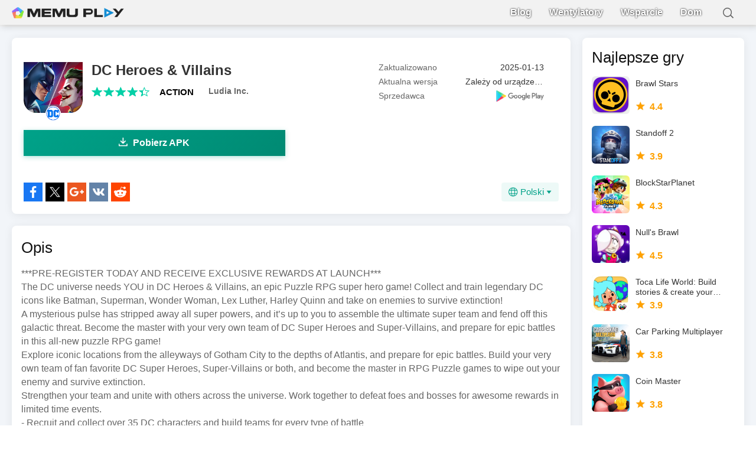

--- FILE ---
content_type: text/html; charset=utf-8
request_url: https://m.memuplay.com/pl/download-com.ludia.dc2021-apk.html
body_size: 10444
content:
<!DOCTYPE html>
<html lang="pl">
<head>
    <meta charset="UTF-8">
    <meta name="viewport" content="width=device-width,initial-scale=1.0,minimum-scale=1.0,maximum-scale=1.0,user-scalable=no">
    <title>Pobierz DC Heroes & Villains APK</title>
    <!--keyword-->
    <meta name="keywords" content="DC Heroes & Villains, DC Heroes & Villains for android, DC Heroes & Villains android download, DC Heroes & Villains apk, DC Heroes & Villains android apk, DC Heroes & Villains download"/>
    <!--description-->
    <meta name="description" content="Pobierz DC Heroes & Villains APK na Android. ***PRE-REGISTER TODAY AND RECEIVE EXCLUSIVE REWARDS AT LAUNCH***."/>
    <meta property="og:locale" content="pl_PL" />
    <meta property="og:type" content="website">
    <meta property="og:title" content="Pobierz DC Heroes & Villains APK" />
    <meta property="og:description" content="Pobierz DC Heroes & Villains APK na Android. ***PRE-REGISTER TODAY AND RECEIVE EXCLUSIVE REWARDS AT LAUNCH***." />
    <meta property="og:url" content="https://m.memuplay.com/pl/download-com.ludia.dc2021-apk.html" />
    <meta property="og:site_name" content="Memu Apk Download" />
    <meta property="og:image" content="com.ludia.dc2021-PL" />

    <meta property="twitter:card" content="summary" />
    <meta property="twitter:site" content="@Microvirt">
    <meta property="twitter:title" content="Pobierz DC Heroes & Villains APK" />
    <meta property="twitter:description" content="Pobierz DC Heroes & Villains APK na Android. ***PRE-REGISTER TODAY AND RECEIVE EXCLUSIVE REWARDS AT LAUNCH***." />
    <meta property="twitter:url" content="https://m.memuplay.com/pl/download-com.ludia.dc2021-apk.html" />
    <meta property="twitter:image" content="com.ludia.dc2021-PL" />

    <meta name="YahooSeeker" content="Index,Follow" />
    <meta name="Googlebot" content="Index,Follow" />
    <meta name="allow-search" content="Yes" />
    <meta name="robots" content="all, index, follow" />
    <link rel="canonical" href="https://m.memuplay.com/pl/download-com.ludia.dc2021-apk.html"/>
    <link rel="icon" href="/home/Public/img/shortlogo.png" >
    <link rel="stylesheet" href="/home/Public/css/reset.css">
    <link rel="stylesheet" href="/home/Public/css/border.css">
    <link rel="stylesheet" href="/home/Public/css/swiper-3.4.2.min.css">
    <link rel="stylesheet" href="/home/Public/css/mpublic2.css">
    <link rel="stylesheet" href="/home/Public/css/mapps2.css">
    <!-- Global site tag (gtag.js) - Google Analytics -->
    <script async src="https://www.googletagmanager.com/gtag/js?id=UA-75186244-8"></script>
    <script>
        (function (doc, win) {
            var docEl = doc.documentElement,
                    resizeEvt = 'orientationchange' in window ? 'orientationchange' : 'resize',
                    recalc = function () {
                        var clientWidth = docEl.clientWidth;
                        if (!clientWidth) return;
                        var minWidth = Math.min(clientWidth, 390);
                        docEl.style.fontSize = 50 * (minWidth / 390) + 'px';
                    };
            if (!doc.addEventListener) return;
            win.addEventListener(resizeEvt, recalc, false);
            doc.addEventListener('DOMContentLoaded', recalc, false);
        })(document, window);

        window.dataLayer = window.dataLayer || [];
        function gtag(){dataLayer.push(arguments);}
        gtag('js', new Date());

        gtag('config', 'UA-75186244-8');
    </script>
    <script type="application/ld+json">
        {
            "@context": "https://schema.org",
            "@type": "BreadcrumbList",
            "itemListElement": [{
                "@type": "ListItem",
                "position": 1,
                "name": "Dom",
                "item": "https://m.memuplay.com/pl/"
            }, {
                "@type": "ListItem",
                "position": 2,
                "name": "DC Heroes & Villains",
                "item": "https://m.memuplay.com/pl/download-com.ludia.dc2021-apk.html"
            }]
        }
    </script>
    <script async src="https://securepubads.g.doubleclick.net/tag/js/gpt.js"></script>
        <script async src="https://pagead2.googlesyndication.com/pagead/js/adsbygoogle.js"></script>
        <script>
        	(adsbygoogle = window.adsbygoogle || []).push({
        		google_ad_client: "ca-pub-4201334306964693",
        		enable_page_level_ads: true
        	});
        </script></head>
<body class="grey-bg">
            <div class="header no-shot">
            <div class="app-background"></div>        <div class="nav">
            <div class="btn_down">
                <div id="btn_down"></div>
                <div class="memu">
                    <span class="bar1"></span>
                    <span class="bar2"></span>
                    <span class="bar3"></span>
                </div>
                <div class="fixed">
                    <ul>
                        <li>
                            <a href="https://www.memuplay.com/blog/pl/" class="nav-show border-bottom" rel="nofollow">
                                Blog                            </a>
                        </li>
                        <li>
                            <a href="https://www.facebook.com/memuplayer/" class="nav-show border-bottom" rel="nofollow">
                                Wentylatory                            </a>
                        </li>
                        <li>
                            <a href="https://www.facebook.com/memuplayer" class="nav-show border-bottom" rel="nofollow">
                                Wsparcie                            </a>
                        </li>
                        <li>
                            <a href="https://m.memuplay.com/pl/" class="nav-show border-bottom">
                                Dom                            </a>
                        </li>
                    </ul>
                </div>
                <div class="search-box">
                    <div class="search-content">
                        <div class="search-btn"></div>
                        <div class="search-input">
                            <input type="text">
                        </div>
                    </div>
                </div>
            </div>
            <div class="search-ul">
                
            </div>
        </div>
    </div>
    <!--左--->

    <div class="container-wrapper">
    <div class="left-content-wrapper">
    <div class="app-info">
        <div class="content-box">
            <div class="app-l clearfix app-information">
                <a class="icon" href="https://play.google.com/store/apps/details?id=com.ludia.dc2021&hl=en" rel="nofollow">
                    <img class="lazy-load" src="https://dl.memuplay.com/new_market/img/com.ludia.dc2021.icon.2022-02-08-18-33-50.png" alt="DC Heroes & Villains">
                </a>
                <div class="app-info-content">
                    <h2 class="app-name">DC Heroes & Villains</h2>
                    <div class="rating clearfix">
                        <p class="l">5.0</p>
                    </div>
                    <h6 class="app-vendor">Ludia Inc.</h6>
                    <!-- PC端使用napps.css样式的信息显示 -->
                    <div class="info-rating pc-only">
                        <p class="r">
                            <span><i></i></span>
                            <span><i></i></span>
                            <span><i></i></span>
                            <span><i></i></span>
                            <span><i style="width: 40%"></i></span>
                        </p>
                        <div class="info-category">
                            <a href="https://m.memuplay.com/pl/category/Action">ACTION</a>
                        </div>
                        <div class="info-vendor">
                            <a href="https://m.memuplay.com/pl/developer/Ludia Inc.">Ludia Inc.</a>
                        </div>
                    </div>
                </div>
                    <!-- PC端信息列表 - 与图标同一行 -->
                    <ul class="info-infoList pc-only">
                        <li>
                            <p class="info-t">Zaktualizowano</p>
                            <p class="info-a">2025-01-13</p>
                        </li>
                        <li>
                            <p class="info-t">Aktualna wersja</p>
                            <p class="info-a">Zależy od urządzenia </p>
                        </li>
                        <li>
                            <p class="info-t">Sprzedawca</p>
                            <p class="info-a">
                                <a rel="nofollow"
                                    href="https://play.google.com/store/apps/details?id=com.ludia.dc2021"
                                    target="_blank">
                                                                    <img src="/home/Public/img/gp_logo_dark.png" alt="DC Heroes & Villains PC" style="vertical-align: middle; border-radius: 0; display: block; height: 100%; width: 100%;">                                </a>
                            </p>
                        </li>
                    </ul>
            </div>
            <div class="ad-container-movable" style="margin-bottom: 0.4rem;background: #e6e6e6">
                <!-- ApkDetails-Top -->
                <ins class="adsbygoogle"
                     style="display:block"
                     data-ad-client="ca-pub-4201334306964693"
                     data-ad-slot="3265235746"
                     data-ad-format="auto"
                     data-full-width-responsive="true"></ins>
                <script>
                    (adsbygoogle = window.adsbygoogle || []).push({});
                </script>
            </div>            <a id="downloadBtn1" onClick="var appUrl = 'pl_DC_Heroes_&_Villains';gtag('event', 'app_details',{'event_category': 'download', 'event_label': 'appurl_apk_'+appUrl, 'value': 1});" class="downloadMemuBtn" href="/pl/download-com.ludia.dc2021.html"><span><i></i>Pobierz APK</span></a>
                        <div id="share">
                <p>Udostępnij:</p>
                <div class="clearfix">
                    <a class="icon-list facebook" href="https://www.facebook.com/sharer/sharer.php?u=https://m.memuplay.com/pl/download-com.ludia.dc2021-apk.html" onClick="var appUrl = 'pl_DC_Heroes_&_Villains';gtag('event', 'facebook',{'event_category': 'share', 'event_label': 'share_'+appUrl, 'value': 1});" target="_blank" rel="nofollow"></a>
                    <a class="icon-list twitter" href="http://twitter.com/share?text=DC Heroes & Villains&url=https://m.memuplay.com/pl/download-com.ludia.dc2021-apk.html" onClick="var appUrl = 'pl_DC_Heroes_&_Villains';gtag('event', 'twitter',{'event_category': 'share', 'event_label': 'share_'+appUrl, 'value': 1});" target="_blank" rel="nofollow"></a>
                    <a class="icon-list google" href="https://plus.google.com/share?url=https://m.memuplay.com/pl/download-com.ludia.dc2021-apk.html" onClick="var appUrl = 'pl_DC_Heroes_&_Villains';gtag('event', 'google',{'event_category': 'share', 'event_label': 'share_'+appUrl, 'value': 1});" target="_blank" rel="nofollow"></a>
                    <a class="icon-list vkontakte" href="https://vk.com/share.php?url=https://m.memuplay.com/pl/download-com.ludia.dc2021-apk.html&title=Pobierz DC Heroes & Villains APK" onClick="var appUrl = 'pl_DC_Heroes_&_Villains';gtag('event', 'vkontakte',{'event_category': 'share', 'event_label': 'share_'+appUrl, 'value': 1});" target="_blank" rel="nofollow"></a>
                    <a class="icon-list reddit" href="https://www.reddit.com/submit?url=https://m.memuplay.com/pl/download-com.ludia.dc2021-apk.html&title=Pobierz DC Heroes & Villains APK" onClick="var appUrl = 'pl_DC_Heroes_&_Villains';gtag('event', 'reddit',{'event_category': 'share', 'event_label': 'share_'+appUrl, 'value': 1});" target="_blank" rel="nofollow"></a>
                    <div class="nav-list-icon">
                        Polski<i></i>
                        <ul class="more-language">
                            <li style="cursor: pointer;">
                                        <a href="https://m.memuplay.com/download-com.ludia.dc2021-apk.html" data-lang="en">English</a>
                                    </li><li style="cursor: pointer;">
                                        <a href="https://m.memuplay.com/ar/download-com.ludia.dc2021-apk.html" data-lang="ar">العَرَبِيَّة</a>
                                    </li><li style="cursor: pointer;">
                                        <a href="https://m.memuplay.com/cs/download-com.ludia.dc2021-apk.html" data-lang="cs">Čeština</a>
                                    </li><li style="cursor: pointer;">
                                        <a href="https://m.memuplay.com/de/download-com.ludia.dc2021-apk.html" data-lang="de">Deutsch</a>
                                    </li><li style="cursor: pointer;">
                                        <a href="https://m.memuplay.com/es/download-com.ludia.dc2021-apk.html" data-lang="es">Español</a>
                                    </li><li style="cursor: pointer;">
                                        <a href="https://m.memuplay.com/fa/download-com.ludia.dc2021-apk.html" data-lang="fa">فارسی‎</a>
                                    </li><li style="cursor: pointer;">
                                        <a href="https://m.memuplay.com/fr/download-com.ludia.dc2021-apk.html" data-lang="fr">Français</a>
                                    </li><li style="cursor: pointer;">
                                        <a href="https://m.memuplay.com/gr/download-com.ludia.dc2021-apk.html" data-lang="gr">Ελληνικά</a>
                                    </li><li style="cursor: pointer;">
                                        <a href="https://m.memuplay.com/id/download-com.ludia.dc2021-apk.html" data-lang="id">Indonesia</a>
                                    </li><li style="cursor: pointer;">
                                        <a href="https://m.memuplay.com/it/download-com.ludia.dc2021-apk.html" data-lang="it">Italiano</a>
                                    </li><li style="cursor: pointer;">
                                        <a href="https://m.memuplay.com/hi/download-com.ludia.dc2021-apk.html" data-lang="hi">हिन्दी</a>
                                    </li><li style="cursor: pointer;">
                                        <a href="https://m.memuplay.com/jp/download-com.ludia.dc2021-apk.html" data-lang="jp">日本語</a>
                                    </li><li style="cursor: pointer;">
                                        <a href="https://m.memuplay.com/pt/download-com.ludia.dc2021-apk.html" data-lang="pt">Português</a>
                                    </li><li style="cursor: pointer;">
                                        <a href="https://m.memuplay.com/ru/download-com.ludia.dc2021-apk.html" data-lang="ru">Pусский</a>
                                    </li><li style="cursor: pointer;">
                                        <a href="https://m.memuplay.com/th/download-com.ludia.dc2021-apk.html" data-lang="th">ภาษาไทย</a>
                                    </li><li style="cursor: pointer;">
                                        <a href="https://m.memuplay.com/tr/download-com.ludia.dc2021-apk.html" data-lang="tr">Türkçe</a>
                                    </li><li style="cursor: pointer;">
                                        <a href="https://m.memuplay.com/uk/download-com.ludia.dc2021-apk.html" data-lang="uk">Українська</a>
                                    </li><li style="cursor: pointer;">
                                        <a href="https://m.memuplay.com/vi/download-com.ludia.dc2021-apk.html" data-lang="vi">Tiếng Việt</a>
                                    </li><li style="cursor: pointer;">
                                        <a href="https://m.memuplay.com/tw/download-com.ludia.dc2021-apk.html" data-lang="tw">繁體中文</a>
                                    </li><li style="cursor: pointer;">
                                        <a href="https://m.memuplay.com/ko/download-com.ludia.dc2021-apk.html" data-lang="ko">한국어</a>
                                    </li><li style="cursor: pointer;">
                                        <a href="https://m.memuplay.com/zh/download-com.ludia.dc2021-apk.html" data-lang="zh">新马简中</a>
                                    </li>                        </ul>
                    </div>
                </div>
            </div>
        </div>
        <div class="content-box">
            <div class="info-title">
                <h3>Opis</h3>
            </div>
            
                <div class="section-desc app-description limit-height">
                    ***PRE-REGISTER TODAY AND RECEIVE EXCLUSIVE REWARDS AT LAUNCH***<br>The DC universe needs YOU in DC Heroes &amp; Villains, an epic Puzzle RPG super hero game! Collect and train legendary DC icons like Batman, Superman, Wonder Woman, Lex Luther, Harley Quinn and take on enemies to survive extinction! <br>A mysterious pulse has stripped away all super powers, and it’s up to you to assemble the ultimate super team and fend off this galactic threat. Become the master with your very own team of DC Super Heroes and Super-Villains, and prepare for epic battles in this all-new puzzle RPG game!<br>Explore iconic locations from the alleyways of Gotham City to the depths of Atlantis, and prepare for epic battles. Build your very own team of fan favorite DC Super Heroes, Super-Villains or both, and become the master in RPG Puzzle games to wipe out your enemy and survive extinction. <br>Strengthen your team and unite with others across the universe. Work together to defeat foes and bosses for awesome rewards in limited time events. <br>- Recruit and collect over 35 DC characters and build teams for every type of battle<br>- Help your team to regain their powers and upgrade abilities to unlock their full potential.<br>- Master challenging Puzzle RPG gameplay across 152 missions.<br>- Match tiles and create powerful combo chains to activate exciting Synergy, Melee and Ranged Power moves from your team.<br>Tap into the Super within you in DC Heroes &amp; Villains today! <br>--<br>TM &amp; (c) DC. (s21)<br>™ &amp; © Warner Bros. Entertainment Inc. (s21)<br>Privacy policy can be found at https://legal.ludia.net/mobile/2019-2/privacyen.html<br>Terms of service can be found at https://legal.ludia.net/mobile/2019-2/termsen.html<br>http://legal.ludia.net/mobile/wys/legal.html<br>By installing this application you agree to the terms of the licensed agreements.<br>                    <div class="desc-show-more">
                        <div class="show-more-end"></div>
                        <span>Pokaż więcej</span>
                    </div>
                            </div>
            <div class="app-tag"><span>ACTION</span></div>
        </div>
        <div class="content-box">
            <div class="info-title">
                <h3>Co nowego w wersji 1.3.5</h3>
            </div>
            <div class="section-desc app-description">
                <p>Ostatnia aktualizacja: Jan 13,2025</p>
                <p>Drobne poprawki błędów i ulepszenia. Zainstaluj lub zaktualizuj do najnowszej wersji, aby sprawdzić!</p>
                <div class="desc-show-more active">
                    <div class="show-more-end" style="display: none;"></div>
                    <span>Pokaż mniej</span>
                </div>
            </div>
        </div>
        
        <div class="content-box">
            <h3 class="info-title">Zrzuty ekranu</h3>
            <div class="app-r">
                <div class="shot-pan swiper-container">
                    <div class="swiper-wrapper">
                        <div class="swiper-slide">
                                <div class="Button Block">
                                    <img class="swiper-load" src="https://dl.memuplay.com/new_market/img/com.ludia.dc2021.sc0.2022-02-08-18-33-50.jpg" alt="DC Heroes & Villains">
                                </div>
                            </div><div class="swiper-slide">
                                <div class="Button Block">
                                    <img class="swiper-load" src="https://dl.memuplay.com/new_market/img/com.ludia.dc2021.sc1.2022-02-08-18-33-50.jpg" alt="DC Heroes & Villains">
                                </div>
                            </div><div class="swiper-slide">
                                <div class="Button Block">
                                    <img class="swiper-load" src="https://dl.memuplay.com/new_market/img/com.ludia.dc2021.sc2.2022-02-08-18-33-50.jpg" alt="DC Heroes & Villains">
                                </div>
                            </div><div class="swiper-slide">
                                <div class="Button Block">
                                    <img class="swiper-load" src="https://dl.memuplay.com/new_market/img/com.ludia.dc2021.sc3.2022-02-08-18-33-50.jpg" alt="DC Heroes & Villains">
                                </div>
                            </div>                    </div>
                    <div class="swiper-button-prev"></div>
                    <div class="swiper-button-next"></div>
                </div>
            </div>
        </div>
        
        <div class="content-box">
            <h3 class="info-title">Informacja</h3>
            <ul class="section-info">
                <li>
                    <p class="info-top">Zaktualizowano<span class="info-bot">2025-01-13</span></p>
                </li>
                <li>
                    <p class="info-top">Aktualna wersja<span class="info-bot">Zależy od urządzenia </span></p>
                </li>
                <li>
                    <p class="info-top">Sprzedawca<a class="info-bot" rel="nofollow" href="https://play.google.com/store/apps/details?id=com.ludia.dc2021" target="_blank"><img src="/home/Public/img/gp_logo.png"></a></p>
                </li>
                <li>
                    <p class="info-top">Rozmiar APK<span class="info-bot">0MB</span></p>
                </li>
                <li>
                    <p class="info-top">Wymaga systemu Android<span class="info-bot">Android 4.4+ </span></p>
                </li>
                <li>
                    <p class="info-top"><a href="mailto:support@microvirt.com">Opinie</a></p>
                </li>
            </ul>
        </div>
    </div>
        <div class="content-box">
        <h3 class="info-title">Gorące tematy</h3>
        <div class="recommend-list topic_blog">
            <ul>
                            </ul>
        </div>
    </div>
        <div class="content-box pc-only">
            <h3 class="info-title">Podobny do DC Heroes & Villains</h3>
            <div class="related_app">
                <ul>
                    <li>
                            <a href="https://m.memuplay.com/pl/download-Brawl-Stars-apk.html" class="game-desc">
                                <div class="li-icon">
                                    <img class="swiper-lazy" src="https://dl.memuplay.com/new_market/img/com.supercell.brawlstars.icon.2025-12-17-12-30-12.png" alt="Brawl Stars">
                                </div>
                                <div class="name-rating">
                                    <p class="game-name">Brawl Stars</p> 
                                    <div class="rating list-rating">
                                        <p class="l">4.4</p>
                                    </div>
                                </div>
                            </a>
                        </li><li>
                            <a href="https://m.memuplay.com/pl/download-com.axlebolt.standoff2-apk.html" class="game-desc">
                                <div class="li-icon">
                                    <img class="swiper-lazy" src="https://dl.memuplay.com/new_market/img/com.axlebolt.standoff2.icon.2025-12-22-00-38-38.png" alt="Standoff 2">
                                </div>
                                <div class="name-rating">
                                    <p class="game-name">Standoff 2</p> 
                                    <div class="rating list-rating">
                                        <p class="l">3.9</p>
                                    </div>
                                </div>
                            </a>
                        </li><li>
                            <a href="https://m.memuplay.com/pl/download-com.ImpulseGaming.GTAVMobile-apk.html" class="game-desc">
                                <div class="li-icon">
                                    <img class="swiper-lazy" src="https://dl.memuplay.com/new_market/img/com.ImpulseGaming.GTAVMobile.icon.2023-05-24-14-42-52.png" alt="GTA 5">
                                </div>
                                <div class="name-rating">
                                    <p class="game-name">GTA 5</p> 
                                    <div class="rating list-rating">
                                        <p class="l">3.2</p>
                                    </div>
                                </div>
                            </a>
                        </li><li>
                            <a href="https://m.memuplay.com/pl/download-Among-Us-apk.html" class="game-desc">
                                <div class="li-icon">
                                    <img class="swiper-lazy" src="https://dl.memuplay.com/new_market/img/com.innersloth.spacemafia.icon.2024-10-24-12-41-15.png" alt="Among Us">
                                </div>
                                <div class="name-rating">
                                    <p class="game-name">Among Us</p> 
                                    <div class="rating list-rating">
                                        <p class="l">4.5</p>
                                    </div>
                                </div>
                            </a>
                        </li><li>
                            <a href="https://m.memuplay.com/pl/download-com.sandboxol.indiegame.bedwar-apk.html" class="game-desc">
                                <div class="li-icon">
                                    <img class="swiper-lazy" src="https://dl.memuplay.com/new_market/img/com.sandboxol.indiegame.bedwar.icon.2024-12-05-16-45-02.png" alt="Bed Wars">
                                </div>
                                <div class="name-rating">
                                    <p class="game-name">Bed Wars</p> 
                                    <div class="rating list-rating">
                                        <p class="l">4.3</p>
                                    </div>
                                </div>
                            </a>
                        </li><li>
                            <a href="https://m.memuplay.com/pl/download-com.criticalforceentertainment.criticalops-apk.html" class="game-desc">
                                <div class="li-icon">
                                    <img class="swiper-lazy" src="https://dl.memuplay.com/new_market/img/com.criticalforceentertainment.criticalops.icon.2024-12-17-06-41-03.png" alt="Critical Ops">
                                </div>
                                <div class="name-rating">
                                    <p class="game-name">Critical Ops</p> 
                                    <div class="rating list-rating">
                                        <p class="l">3.5</p>
                                    </div>
                                </div>
                            </a>
                        </li><li>
                            <a href="https://m.memuplay.com/pl/download-com.epicgames.fortnite-apk.html" class="game-desc">
                                <div class="li-icon">
                                    <img class="swiper-lazy" src="https://dl.memuplay.com/new_market/img/com.epicgames.fortnite.icon.2023-06-21-14-38-20.png" alt="Fortnite">
                                </div>
                                <div class="name-rating">
                                    <p class="game-name">Fortnite</p> 
                                    <div class="rating list-rating">
                                        <p class="l">3.8</p>
                                    </div>
                                </div>
                            </a>
                        </li><li>
                            <a href="https://m.memuplay.com/pl/download-Mobile-Legends-apk.html" class="game-desc">
                                <div class="li-icon">
                                    <img class="swiper-lazy" src="https://dl.memuplay.com/new_market/img/com.mobile.legends.icon.2025-12-25-00-26-03.png" alt="Mobile Legends">
                                </div>
                                <div class="name-rating">
                                    <p class="game-name">Mobile Legends</p> 
                                    <div class="rating list-rating">
                                        <p class="l">3.8</p>
                                    </div>
                                </div>
                            </a>
                        </li>                </ul>
            </div>
        </div>        <div class="content-box">
            <h3 class="info-title">Więcej od Ludia Inc.</h3>
            <div class="related_app">
                <ul>
                    <li>
                            <a href="https://m.memuplay.com/pl/download-com.ludia.dnd-apk.html" class="game-desc">
                                <div class="li-icon">
                                    <img class="swiper-lazy" src="https://dl.memuplay.com/new_market/img/com.ludia.dnd.icon.2021-03-12-17-26-08.png" alt="Warriors of Waterdeep">
                                </div>
                                <div class="name-rating">
                                    <p class="game-name">Warriors of Waterdeep</p>
                                    <div class="rating list-rating">
                                        <p class="l">4.3</p>
                                    </div>
                                </div>
                            </a>
                        </li><li>
                            <a href="https://m.memuplay.com/pl/download-com.ludia.jurassicworld-apk.html" class="game-desc">
                                <div class="li-icon">
                                    <img class="swiper-lazy" src="https://dl.memuplay.com/new_market/img/com.ludia.jurassicworld.icon.2025-06-17-19-16-29.png" alt="Jurassic World™: The Game">
                                </div>
                                <div class="name-rating">
                                    <p class="game-name">Jurassic World™: The Game</p>
                                    <div class="rating list-rating">
                                        <p class="l">4.0</p>
                                    </div>
                                </div>
                            </a>
                        </li><li>
                            <a href="https://m.memuplay.com/pl/download-com.ludia.disneyparks-apk.html" class="game-desc">
                                <div class="li-icon">
                                    <img class="swiper-lazy" src="https://dl.memuplay.com/new_market/img/com.ludia.disneyparks.icon.2022-02-08-18-30-31.png" alt="Disney Wonderful Worlds">
                                </div>
                                <div class="name-rating">
                                    <p class="game-name">Disney Wonderful Worlds</p>
                                    <div class="rating list-rating">
                                        <p class="l">4.4</p>
                                    </div>
                                </div>
                            </a>
                        </li><li>
                            <a href="https://m.memuplay.com/pl/download-dragons-rise-of-berk-apk.html" class="game-desc">
                                <div class="li-icon">
                                    <img class="swiper-lazy" src="https://dl.memuplay.com/new_market/img/com.ludia.dragons.icon.2025-06-25-19-26-02.png" alt="Dragons: Rise of Berk">
                                </div>
                                <div class="name-rating">
                                    <p class="game-name">Dragons: Rise of Berk</p>
                                    <div class="rating list-rating">
                                        <p class="l">4.4</p>
                                    </div>
                                </div>
                            </a>
                        </li>                </ul>
            </div>
        </div>    <!--右--->
</div>
<div class="right-content-wrapper">
    <div class="content-box">
        <h3 class="info-title">Najlepsze gry</h3>
        <div class="related_app">
            <ul>
                <li>
                        <a href="https://m.memuplay.com/pl/download-Brawl-Stars-apk.html" class="game-desc">
                            <div class="li-icon">
                                <img class="swiper-lazy" src="https://dl.memuplay.com/new_market/img/com.supercell.brawlstars.icon.2025-12-17-12-30-12.png" alt="Brawl Stars">
                            </div>
                            <div class="name-rating">
                                <p class="game-name">Brawl Stars </p>
                                <div class="rating list-rating">
                                    <p class="l">4.4</p>
                                </div>
                            </div>
                        </a>
                    </li><li>
                        <a href="https://m.memuplay.com/pl/download-com.axlebolt.standoff2-apk.html" class="game-desc">
                            <div class="li-icon">
                                <img class="swiper-lazy" src="https://dl.memuplay.com/new_market/img/com.axlebolt.standoff2.icon.2025-12-22-00-38-38.png" alt="Standoff 2">
                            </div>
                            <div class="name-rating">
                                <p class="game-name">Standoff 2 </p>
                                <div class="rating list-rating">
                                    <p class="l">3.9</p>
                                </div>
                            </div>
                        </a>
                    </li><li>
                        <a href="https://m.memuplay.com/pl/download-air.com.moviestarplanet.roboblastplanet-apk.html" class="game-desc">
                            <div class="li-icon">
                                <img class="swiper-lazy" src="https://dl.memuplay.com/new_market/img/air.com.moviestarplanet.roboblastplanet.icon.2024-12-17-08-11-08.png" alt="BlockStarPlanet">
                            </div>
                            <div class="name-rating">
                                <p class="game-name">BlockStarPlanet </p>
                                <div class="rating list-rating">
                                    <p class="l">4.3</p>
                                </div>
                            </div>
                        </a>
                    </li><li>
                        <a href="https://m.memuplay.com/pl/download-daniillnull.nulls.brawlstars-apk.html" class="game-desc">
                            <div class="li-icon">
                                <img class="swiper-lazy" src="https://dl.memuplay.com/new_market/img/daniillnull.nulls.brawlstars.icon.2023-05-10-15-25-28.png" alt="Null&#39;s Brawl">
                            </div>
                            <div class="name-rating">
                                <p class="game-name">Null&#39;s Brawl </p>
                                <div class="rating list-rating">
                                    <p class="l">4.5</p>
                                </div>
                            </div>
                        </a>
                    </li><li>
                        <a href="https://m.memuplay.com/pl/download-com.tocaboca.tocalifeworld-apk.html" class="game-desc">
                            <div class="li-icon">
                                <img class="swiper-lazy" src="https://dl.memuplay.com/new_market/img/com.tocaboca.tocalifeworld.icon.2025-12-19-12-06-36.png" alt="Toca Life World: Build stories & create your world">
                            </div>
                            <div class="name-rating">
                                <p class="game-name">Toca Life World: Build stories & create your world </p>
                                <div class="rating list-rating">
                                    <p class="l">3.9</p>
                                </div>
                            </div>
                        </a>
                    </li><li>
                        <a href="https://m.memuplay.com/pl/download-com.olzhas.carparking.multyplayer-apk.html" class="game-desc">
                            <div class="li-icon">
                                <img class="swiper-lazy" src="https://dl.memuplay.com/new_market/img/com.olzhas.carparking.multyplayer.icon.2025-02-07-20-18-27.png" alt="Car Parking Multiplayer">
                            </div>
                            <div class="name-rating">
                                <p class="game-name">Car Parking Multiplayer </p>
                                <div class="rating list-rating">
                                    <p class="l">3.8</p>
                                </div>
                            </div>
                        </a>
                    </li><li>
                        <a href="https://m.memuplay.com/pl/download-Coin-Master-apk.html" class="game-desc">
                            <div class="li-icon">
                                <img class="swiper-lazy" src="https://dl.memuplay.com/new_market/img/com.moonactive.coinmaster.icon.2025-01-20-02-02-07.png" alt="Coin Master">
                            </div>
                            <div class="name-rating">
                                <p class="game-name">Coin Master </p>
                                <div class="rating list-rating">
                                    <p class="l">3.8</p>
                                </div>
                            </div>
                        </a>
                    </li><li>
                        <a href="https://m.memuplay.com/pl/download-com.ImpulseGaming.GTAVMobile-apk.html" class="game-desc">
                            <div class="li-icon">
                                <img class="swiper-lazy" src="https://dl.memuplay.com/new_market/img/com.ImpulseGaming.GTAVMobile.icon.2023-05-24-14-42-52.png" alt="GTA 5">
                            </div>
                            <div class="name-rating">
                                <p class="game-name">GTA 5 </p>
                                <div class="rating list-rating">
                                    <p class="l">3.2</p>
                                </div>
                            </div>
                        </a>
                    </li>            </ul>
        </div>
    </div>
</div>
</div>
    <!--底部--->
    <div id="footer">
        <div class="margin">
            <div class="clearfix">
<div class="footer-column">
    <div class="list follow">
        <p>Podążaj za nami</p>
        <ul>
                                    <li class="facebook-before"><a href="https://www.facebook.com/memuplayer" target="_blank" rel="nofollow">Facebook</a></li>
            <li class="twitter-before"><a href="https://twitter.com/microvirtmemu" target="_blank" rel="nofollow">X</a></li>
            <li class="youtube-before"><a href="https://www.youtube.com/channel/UCoe1kDAmGeiffK_RyfC8xDg" target="_blank" rel="nofollow">Youtube</a></li>
        </ul>
    </div>
    <div class="list">
        <p>Wsparcie i kontakt</p>
        <ul>
            <li><a href="https://www.memuplay.com/support.html" target="_blank">Wsparcie MEmu</a></li>
            <li><a href="https://www.facebook.com/groups/memuplayer" target="_blank">Facebook Group</a></li>
            <li><a href="https://discord.gg/74CrKWse9W" target="_blank">Discord</a></li>
            <li><a href="mailto:business@microvirt.com" target="_blank">Email</a></li>
        </ul>
    </div>
</div>

<div class="footer-column">
    <div class="list">
        <p>Popularne gry</p>
        <ul>
            <li><a target="_blank" href="https://m.memuplay.com/pl/download-Brawl-Stars-apk.html" title="Brawl Stars APK"><span>Brawl Stars APK</span></a></li><li><a target="_blank" href="https://m.memuplay.com/pl/download-com.axlebolt.standoff2-apk.html" title="Standoff 2 APK"><span>Standoff 2 APK</span></a></li><li><a target="_blank" href="https://m.memuplay.com/pl/download-air.com.moviestarplanet.roboblastplanet-apk.html" title="BlockStarPlanet APK"><span>BlockStarPlanet APK</span></a></li><li><a target="_blank" href="https://m.memuplay.com/pl/download-daniillnull.nulls.brawlstars-apk.html" title="Null&#39;s Brawl APK"><span>Null&#39;s Brawl APK</span></a></li><li><a target="_blank" href="https://m.memuplay.com/pl/download-com.tocaboca.tocalifeworld-apk.html" title="Toca Life World: Build stories & create your world APK"><span>Toca Life World: Build stories & create your world APK</span></a></li><li><a target="_blank" href="https://m.memuplay.com/pl/download-com.olzhas.carparking.multyplayer-apk.html" title="Car Parking Multiplayer APK"><span>Car Parking Multiplayer APK</span></a></li><li><a target="_blank" href="https://m.memuplay.com/pl/download-Coin-Master-apk.html" title="Coin Master APK"><span>Coin Master APK</span></a></li><li><a target="_blank" href="https://m.memuplay.com/pl/download-com.ImpulseGaming.GTAVMobile-apk.html" title="GTA 5 APK"><span>GTA 5 APK</span></a></li><li><a target="_blank" href="https://m.memuplay.com/pl/download-com.pazugames.avatarworld-apk.html" title="Avatar World Games for Kids APK"><span>Avatar World Games for Kids APK</span></a></li><li><a target="_blank" href="https://m.memuplay.com/pl/download-schoolboy-runaway-stealth-apk.html" title="SCHOOLBOY RUNAWAY - STEALTH APK"><span>SCHOOLBOY RUNAWAY - STEALTH APK</span></a></li>        </ul>
    </div>
</div>

<div class="footer-column">
    <div class="list">
        <p>Najlepsze aplikacje</p>
        <ul>
            <li><a target="_blank" href="https://m.memuplay.com/pl/download-com.lgi.upctvgo.pl-apk.html" title="UPC TV GO APK"><span>UPC TV GO APK</span></a></li><li><a target="_blank" href="https://m.memuplay.com/pl/download-com.xiaomi.smarthome-apk.html" title="Mi Home APK"><span>Mi Home APK</span></a></li><li><a target="_blank" href="https://m.memuplay.com/pl/download-com.hbo.hbonow-apk.html" title="HBO Max: Stream TV & Movies APK"><span>HBO Max: Stream TV & Movies APK</span></a></li><li><a target="_blank" href="https://m.memuplay.com/pl/download-lsc-smart-connect-apk.html" title="LSC Smart Connect APK"><span>LSC Smart Connect APK</span></a></li><li><a target="_blank" href="https://m.memuplay.com/pl/download-com.canal.android.canal-apk.html" title="CANAL+ APK"><span>CANAL+ APK</span></a></li><li><a target="_blank" href="https://m.memuplay.com/pl/download-de.knowunity.app-apk.html" title="Knowunity - uczmy się razem APK"><span>Knowunity - uczmy się razem APK</span></a></li><li><a target="_blank" href="https://m.memuplay.com/pl/download-pl.tvp.stream-apk.html" title="TVP GO APK"><span>TVP GO APK</span></a></li><li><a target="_blank" href="https://m.memuplay.com/pl/download-com.skyshowtime.skyshowtime.google-apk.html" title="SkyShowtime APK"><span>SkyShowtime APK</span></a></li><li><a target="_blank" href="https://m.memuplay.com/pl/download-dmss-apk.html" title="DMSS APK"><span>DMSS APK</span></a></li><li><a target="_blank" href="https://m.memuplay.com/pl/download-jp.ne.ibis.ibispaintx.app-apk.html" title="ibis Paint X APK"><span>ibis Paint X APK</span></a></li>        </ul>
    </div>
</div>

<div class="footer-column">
    <div class="list">
        <p>Więcej gier</p>
        <ul>
            <li><a target="_blank" title="Centrum Gier" href="https://m.memuplay.com/pl/">Centrum Gier</a></li>
        </ul>
    </div>
    <div class="list">
        <p>O</p>
        <ul>
            <li><a target="_blank" title="O nas" href="https://www.memuplay.com/blog/about">O nas</a></li>
            <li><a target="_blank" title="Emulator Androida" href="https://www.memuplay.com/blog/en/android-emulator-2.html">Emulator Androida</a></li>
            <li><a target="_blank" title="MEmu 9.0" href="https://www.memuplay.com/blog/everything-you-need-to-know-about-memu9-0.html">MEmu 9.0</a></li>
            <li><a target="_blank" title="Graj w Gry Androida na PC" href="https://www.memuplay.com/blog/how-to-play-android-games-on-pc.html">Graj w Gry Androida na PC</a></li>
        </ul>
    </div>
</div>

<div class="footer-column">
    <div class="list">
        <p>Biznes</p>
        <ul>
            <li><a target="_blank" title="MEmu dla firm" href="https://www.memuplay.com/business">MEmu dla firm</a></li>
        </ul>
    </div>
    </div>
</div>
<div class="footer-text">
    <p>Copyright © 2026 Microvirt. All Rights Reserved.</p>
    <div>
        <a href="https://www.memuplay.com/agreement.html" target="_blank">Warunki korzystania</a><span></span><a href="https://www.memuplay.com/privacy.html" target="_blank">Polityka prywatności</a><span></span><a href="https://www.memuplay.com/blog/index.php/about/" target="_blank">O nas</a>
    </div>
</div>
        </div>
    </div>
    <script type="application/ld+json">
    	{
    		"@context": "https://schema.org",
    		"@type": "MobileApplication",
    		"operatingSystem": "Android",
    		"applicationCategory": "GameApplication, MultimediaApplication",
    		"name": "DC Heroes & Villains",
    		"description": "Pobierz DC Heroes & Villains APK na Android. ***PRE-REGISTER TODAY AND RECEIVE EXCLUSIVE REWARDS AT LAUNCH***.",
    		"genre":["ACTION"],
    		"aggregateRating":{
    			"@type":"AggregateRating",
    			"ratingValue":"5.0",
    			"ratingCount":"698"
    		},
    		"author":{
    			"@type":"Organization",
    			"name":"Ludia Inc."
    		},
            "offers": {
                "@type": "Offer",
                "price": "0",
                "priceCurrency": "USD"
            }
    	}
    </script>
    <script src="/home/Public/js/libs/jquery-1.11.0.min.js"></script>
    <script src="/home/Public/js/libs/swiper-3.4.2.jquery.min.js"></script>
    <script src="/home/Public/js/mpublic.js"></script>
    <script>
        $(function () {
            // 描述区展开/收起
            function setDescriptionState($section, $btn, expand) {
                $section.toggleClass("limit-height", !expand).toggleClass("too-height", expand);
                $btn.toggleClass("active", expand).find(".show-more-end").toggle(!expand);
                $btn.find("span").text(expand ? "Pokaż mniej" : "Pokaż więcej");
            }
            // 广告位置移动
            function moveAdToDescription() {
                var $ad = $(".ad-container-movable"), $title = $(".app-description").closest(".content-box").find(".info-title").first();
                if (!$ad.length || !$title.length) return;
                var isPc = $(window).width() > 840, inDesc = $ad.hasClass("ad-in-description");
                if ((isPc && !inDesc) || (!isPc && inDesc)) {
                    $ad.detach().toggleClass("ad-in-description", isPc).css("display", "block")
                        .insertBefore(isPc ? $title : $("#downloadBtn1"));
                }
            }
            // 检查Show More按钮显示
            function checkShowMoreButtons() {
                $(".section-desc").each(function() {
                    var $btn = $(this).find(".desc-show-more");
                    if (!$btn.length) return;
                    var needToggle = this.scrollHeight - this.clientHeight > 10;
                    $btn.toggle(needToggle);
                    if (!needToggle) setDescriptionState($(this), $btn, false);
                });
            }
            // 检查轮播图箭头显示
            function checkSwiperOverflow() {
                var $pan = $('.shot-pan'), $wrap = $pan.find('.swiper-wrapper');
                if (!$wrap.length) return;
                var cWidth = $pan.width(), tWidth = 0;
                $wrap.find('.swiper-slide').each(function() { tWidth += $(this).outerWidth(true); });
                $pan.toggleClass('no-overflow', tWidth <= cWidth);
            }
            // 初始化
            setTimeout(function() { moveAdToDescription(); checkShowMoreButtons(); }, 400);
            $(window).on("resize", function() { moveAdToDescription(); checkShowMoreButtons(); checkSwiperOverflow(); });
            // 禁止fixed元素滚动
            document.getElementsByClassName("fixed")[0].addEventListener("touchmove", function(e) {
                e.preventDefault(); e.stopPropagation();
            }, false);
            // 轮播图初始化
            var swiper = new Swiper('.shot-pan', {
                slidesPerView: 'auto', spaceBetween: 8,
                nextButton: '.shot-pan .swiper-button-next',
                prevButton: '.shot-pan .swiper-button-prev'
            });
            $("img.swiper-load").load(function () {
                swiper.init();
                setTimeout(checkSwiperOverflow, 100);
            });
            $(".desc-show-more").on("click", function() {
                var $btn = $(this);
                var $section = $btn.closest(".section-desc");
                setDescriptionState($section, $btn, $section.hasClass("limit-height"));
            });
            $(".nav-list-icon").on("click",function () {
                if ($(this).hasClass("active")) {
                    $(".more-language").css("display","none");
                    $(this).removeClass("active");
                } else {
                    $(".more-language").css("display","block");
                    $(this).addClass("active");
                }
            });
            
            $("body").click(function(e) {
                if ($(e.target).hasClass("nav-list-icon") || $(e.target).parent().hasClass("nav-list-icon")) {
                    return;
                }
                if ($(".nav-list-icon").hasClass("active")) {
                    $(".more-language").css("display","none");
                    $(".nav-list-icon").removeClass("active");
                }
            });
            
            $(".more-language").on("click","a",function () {
                var exp = new Date();
                exp.setFullYear(exp.getFullYear()+100);
                var preferred_lang = $(this).attr("data-lang");
                if (preferred_lang == "cn")
                    return;
                document.cookie = "preferred_lang="+preferred_lang+";path=/;domain=.memuplay.com;expires=" + exp.toGMTString();
            });
        })
    </script>
</body>
</html>

--- FILE ---
content_type: text/html; charset=utf-8
request_url: https://www.google.com/recaptcha/api2/aframe
body_size: 268
content:
<!DOCTYPE HTML><html><head><meta http-equiv="content-type" content="text/html; charset=UTF-8"></head><body><script nonce="r3UVZGIlnkyLBrX72yqIWg">/** Anti-fraud and anti-abuse applications only. See google.com/recaptcha */ try{var clients={'sodar':'https://pagead2.googlesyndication.com/pagead/sodar?'};window.addEventListener("message",function(a){try{if(a.source===window.parent){var b=JSON.parse(a.data);var c=clients[b['id']];if(c){var d=document.createElement('img');d.src=c+b['params']+'&rc='+(localStorage.getItem("rc::a")?sessionStorage.getItem("rc::b"):"");window.document.body.appendChild(d);sessionStorage.setItem("rc::e",parseInt(sessionStorage.getItem("rc::e")||0)+1);localStorage.setItem("rc::h",'1769122744100');}}}catch(b){}});window.parent.postMessage("_grecaptcha_ready", "*");}catch(b){}</script></body></html>

--- FILE ---
content_type: text/css
request_url: https://m.memuplay.com/home/Public/css/mapps2.css
body_size: 121761
content:
.header {
    min-height: 0.9rem;
}
.header img.background-header {
    width: 100%;
    margin-top: 0.48rem;
}
.center-ad {
    padding-bottom: 0.2rem;
}
.app-info {
    width: 100%;
}

/* app-info-relocated is hidden by default, controlled by JavaScript */
.app-info-relocated {
    display: none;
}
.section-desc {
    text-align: left;
    font: 0.28rem/0.46rem arial, 微软雅黑, "Microsoft YaHei";
    color: #666;
    margin-bottom: 0.32rem;
    position: relative;
}
.section-desc p {
    margin-bottom: 0.24rem;
}
.too-height {
    padding-bottom: 0.46rem !important;
}
.limit-height {
    max-height: 8.4rem;
    overflow: hidden;
}
.app-tag {
    margin-bottom: 0.22rem;
}
.app-tag span{
    border: 1px solid #f0f2f4;
    border-radius: 4px;
    box-sizing: border-box;
    color: #8b8b8b;
    display: inline-block;
    font-size: 0.24rem;
    line-height: 0.52rem;
    margin-bottom: 0.1rem;
    padding: 0 0.16rem;
}
.desc-show-more {
    display: none;
    width: 100%;
    position: absolute;
    bottom: 0;
}
.show-more-end {
    content: "";
    height: 1.84rem;
    width: 100%;
    background: linear-gradient(rgba(255, 255, 255, 0) 0% ,rgba(255, 255, 255, 1) 75%,rgba(255, 255, 255,1) 100%, #fff);
}
.desc-show-more span {
    cursor: pointer;
    font-size: 0.32rem;
    line-height: 0.36rem;
    padding-right: 0.4rem;
    height: 0.36rem;
    display: inline-block;
    color: #00A289;
    text-decoration: none;
    position: absolute;
    bottom: 0;
}
.desc-show-more span::after {
    content: "";
    position: absolute;
    width: 0.32rem;
    height: 0.36rem;
    right: 0;
    background: url(../img/icons-3x.png) no-repeat -3.34rem 0.01rem;
    background-size: 4rem auto;
}
.desc-show-more.active span::after {
    background-position: -3.67rem 0.01rem;
}
.app-info .app-l {
    padding: 0.3rem 0;
}
.app-info .app-l .icon {
    float: left;
    width: 1.8rem;
    height: 0;
    padding-bottom: 1.8rem;
    margin-right: 0.24rem;
    overflow: hidden;
}
.app-info .app-l img {
    display: block;
    width: 100%;
    height: auto;
}
.app-info .app-l img {
    display: block;
    width: 100%;
    border-radius: 0.16rem 0.16rem 0.16rem 0.16rem;
    height: auto;
}
.app-info .app-l .app-info-content {
    float: left;
    width: calc(100% - 2.04rem);
    font-size: 0;
}
.app-info .app-l h2 {
    color: #000;
    height: 0.8rem;
    font: 0.36rem/0.40rem arial, 微软雅黑, "Microsoft YaHei";
    margin-bottom: 0.1rem;
    overflow: hidden;
    text-overflow: ellipsis;
    white-space: normal;
    display: -webkit-box;
    display: -moz-box;
    display: box;
    -webkit-line-clamp: 2;
    -moz-line-clamp: 2;
    -line-clamp: 2;
    -webkit-box-orient: vertical;
}
.app-info .app-l h6 {
    margin-top: 0.08rem;
    display: inline-block;
    font-weight: normal;
    color: #666;
    padding: 0 0.16rem;
    background: rgba(0,0,0,0.05);
    border-radius: 0.04rem 0.04rem 0.04rem 0.04rem;
    font: 0.24rem/0.48rem arial, 微软雅黑, "Microsoft YaHei";
    overflow: hidden;
    white-space: nowrap;
    text-overflow: ellipsis;
}
.rating p.l {
    float: left;
    font: bold 0.3rem/0.34rem arial, 微软雅黑, "Microsoft YaHei";
    color: #FFA100;
}
.rating::before {
    content: "";
    float: left;
    height: 0.32rem;
    width: 0.32rem;
    margin-right: 0.08rem;
    background: url(../img/icons-3x.png) no-repeat -0.66rem 0rem;
    background-size: 4rem auto;
}
.downloadMemuBtn{
    margin-bottom: 0.3rem;
    display: block;
    color: #fff;
    text-align: center;
    height: 0.88rem;
    border-radius: 0.08rem 0.08rem 0.08rem 0.08rem;
    background: #00A289;
    font: 0.32rem/0.88rem arial,"微软雅黑","Microsoft YaHei";
}
.downloadMemuBtn span {
    position: relative;
    padding-left: 0.48rem;
}
.downloadMemuBtn span i {
    position: absolute;
    left: 0;
    top: 0;
    display: inline-block;
    width: 0.32rem;
    height: 0.32rem;
    background: url(../img/icons-3x.png) no-repeat -2.72rem -0.07rem;
    background-size: 4rem auto;
}
.apkStoreBtn {
    display: flex;
    height: 0.88rem;
    margin: 0.2rem 0 0.4rem;
    border-radius: 0.08rem;
    background: linear-gradient(99.51deg, #ECFCFA 0%, #F7F6EA 50%, #FFEDE7 100%);
    padding: 0 0.24rem;
    border: 0.02rem solid #FF7266;
    align-items: center;
}
.apkStoreBtn span {
    width: 100%;
    font: 0.28rem/0.88rem arial,"微软雅黑","Microsoft YaHei";
    color: #FF4333;
}
.apkStoreBtn div {
    height: 0.48rem;
    border-radius: 0.08rem;
    margin-left: 0.24rem;
    flex-shrink: 0;
    background: #FF6154;
    font: 0.28rem/0.48rem arial,"微软雅黑","Microsoft YaHei";
    color: #fff;
    padding: 0 0.24rem 0 0.68rem;
    position: relative;
}
.apkStoreBtn div::before {
    content: "";
    width: 0.32rem;
    height: 0.32rem;
    position: absolute;
    left: 0.24rem;
    top: 0.08rem;
    background: url(../img/icons-3x.png) no-repeat -0.68rem -0.67rem;
    background-size: 4rem auto;
}
.app-info .app-r {
    height: 3.6rem;
    padding-bottom: 0.32rem;
    position: relative;
}
.app-info .app-r .shot-pan {
    height: 3.6rem;
    overflow: hidden;
    position: relative;
}
.app-info .app-r .Button.Block {
    pointer-events: none;
    -webkit-user-select: none;
    user-select: none;
}
.app-info .app-r .Button.Block img {
    height: 3.6rem;
    pointer-events: none;
    -webkit-user-drag: none;
}
.swiper-slide {
    width: auto;
    height: auto;
    pointer-events: auto;
}
.related_app {
    overflow: hidden;
    margin-bottom: 0.16rem;
}
.related_app ul {
    display: flex;
    flex-wrap: wrap;
    justify-content: space-between;
}
.related_app ul li {
    width: calc(50% - 0.08rem);
    height: 1.28rem;
    margin: 0 0.16rem 0.16rem 0;
}
.related_app ul li:nth-child(2n) {
    margin-right: 0;
}
.related_app li .game-desc {
    display: block;
}
.related_app li .game-desc .li-icon {
    width: 1.28rem;
    float: left;
    height: 0;
    padding-bottom: 1.28rem;
    margin-right: 0.2rem;
    overflow: hidden;
    background-color: #eee;
    border-radius: 0.12rem;
}
.related_app li .game-desc .li-icon img {
    display: block;
    width: 100%;
    height: auto;
}
.related_app li .game-desc p.game-name {
    padding-top: 0.08rem;
    height: 0.68rem;
    font: 0.28rem/0.34rem arial,"微软雅黑","Microsoft YaHei";
    color: #333;
    overflow: hidden;
    white-space: normal;
    display: -webkit-box;
    display: -moz-box;
    display: box;
    -webkit-line-clamp: 2;
    -moz-line-clamp: 2;
    -line-clamp: 2;
    -webkit-box-orient: vertical;
    text-overflow: ellipsis;
}
.related_app li .game-desc .list-rating {
    margin-top: 0.1rem;
}
.content-box {
    background-color: #fff;
    margin-bottom: 0.1rem;
    padding: 0 0.32rem;
    position: relative;
}
.content-box::before,.content-box::after {
    content: "";
    width: 100%;
    height: 1px;
    display: block;
}
.topic_blog {
    margin-bottom: 0.14rem;
}
#share {
    margin-top: 0.4rem;
    padding-bottom: 0.32rem;
}
#share p {
    font: 0.32rem/0.36rem arial,"微软雅黑","Microsoft YaHei";
    color: #666;
    margin-bottom: 0.16rem;
}



/* Share text is black when no background image */
.no-shot #share p {
    color: #000;
}
#share .icon-list {
    float: left;
    margin-right: 5px;
    height: 0.64rem;
    width: 0.64rem;
    border-radius: 1rem;
    background-image: url(../img/sns-icon-3x.png);
    background-repeat: no-repeat;
    background-size: auto 1rem;
}
.icon-list.facebook {
    background-position: 0 0;
}
.icon-list.twitter {
    background-position: -1rem 0;
}
.icon-list.google {
    background-position: -2rem 0;
}
.icon-list.vkontakte {
    background-position: -3rem 0;
}
.icon-list.reddit {
    background-position: -4rem 0;
}
.info-title {
    font: 0.34rem/0.42rem arial,"微软雅黑","Microsoft YaHei";
    color: #111;
    margin: 0.32rem 0;
    position: relative;
}
.section-info li {
    margin-bottom: 0.24rem;
}
.section-info li:last-child {
    margin-bottom: 0.32rem;
}
.section-info li .info-top{
    font: 0.28rem/0.34rem arial,"微软雅黑","Microsoft YaHei";
    color: #333;
}
.info-top a {
    color: #333;
    text-decoration: underline;
}
.section-info li .info-bot{
    float: right;
}
.section-info li .info-bot img {
    height: 0.34rem;
    display: block;
}
.nav-list-icon {
    position: relative;
    float: right;
    padding: 0 0.5rem 0 0.64rem;
    height: 0.64rem;
    white-space: nowrap;
    box-sizing: content-box;
    font-size: 0.3rem;
    line-height: 0.64rem;
    color: #00A289;
    background: rgba(0,162,137,0.07);
    border-radius: 0.08rem 0.08rem 0.08rem 0.08rem;
    z-index: 9999;
}
.nav-list-icon.active {
    background: rgba(0, 162, 137, 0.12);
}
.nav-list-icon::before {
    content: "";
    width: 0.18rem;
    height: 100%;
    position: absolute;
    right: 0.24rem;
    background: url(../img/icons-3x.png) no-repeat -2rem 0.24rem;
    background-size: 4rem auto;
}
.nav-list-icon.active::before {
    background-position: -2.33rem 0.24rem;
}
.nav-list-icon i {
    position: absolute;
    left: 0.2rem;
    width: 0.4rem;
    height: 100%;
    background: url(../img/icons-3x.png) no-repeat -1.3rem 0.15rem;
    background-size: 4rem auto;
}
.more-language {
    display: none;
    background-color: #fff;
    right: 0;
    top: 0.5rem;
    position: absolute;
    width: 5rem;
    padding: 0.1rem 0;
    text-align: center;
    -webkit-filter: drop-shadow(0 0 5px rgba(0,0,0,0.15));
    filter: drop-shadow(0 0 5px rgba(0,0,0,0.15));
    -webkit-border-radius: 4px;
    -moz-border-radius: 4px;
    border-radius: 4px;
    z-index: 1001;
}
.more-language li {
    overflow: hidden;
    white-space: nowrap;
    width: 50%;
    float: left;
    line-height: 0.54rem;
    font-size: 0.3rem;
}
.topic_blog li {
    height: 1.64rem;
    overflow: hidden;
    margin-bottom: 0.32rem;
}
.topic_blog li:nth-last-child(1) {
    border-bottom: none;
}
.topic_blog .li-icon {
    width: 2.92rem;
    height: 0;
    float: left;
    padding-bottom: 1.64rem;
    border-radius: 0.08rem;
    margin-right: 0.2rem;
    overflow: hidden;
}
.li-icon img {
    width: 100%;
    background: #eee;
    height: auto;
    display: block;
}
.topic_blog .topic-cate {
    display: inline-block;
    font-size: 0.24rem;
    line-height: 0.52rem;
    margin-right: 0.12rem;
    padding: 0 0.12rem;
    color: #2E51FF;
    background: rgba(46,81,255,0.07);
    border-radius: 0.04rem 0.04rem 0.04rem 0.04rem;
}
.topic_blog .topic-date {
    display: inline-block;
    font-size: 0.24rem;
    line-height: 0.52rem;
    padding: 0 0.12rem;
    color: #666;
    background: rgba(0,0,0,0.05);
    border-radius: 0.04rem 0.04rem 0.04rem 0.04rem;
}
.topic_blog p.game-name {
    margin: 0.08rem 0 0.28rem;
    font-size: 0.3rem;
    line-height: 0.34rem;
    font-weight: normal;
    height: 0.68rem;
    color: #333;
    -webkit-line-clamp: 2;
    -moz-line-clamp: 2;
    -line-clamp: 2;
    overflow: hidden;
}
.grey-bg {
    background-color: #f2f5f9;
}
.download-content {
    display: none;
    background: #00FFD812;
    border: 0.02rem solid #00A28999;
    border-radius: 0.08rem 0.08rem 0.08rem 0.08rem;
    margin-bottom: 0.3rem;
}
.download-content .download-content-top {
    text-align: center;
    padding: 0.32rem;
}
.download-content .down-title {
    font-weight: 500;
    font-size: 0.32rem;
    line-height: 0.38rem;
    margin-bottom: 0.24rem;
    color: #00A289;
}
.download-content h2 {
    font-size: 0.24rem;
    line-height: 0.28rem;
    margin-bottom: 0.32rem;
    color: #666;
    font-weight: 400;
}
.download-content .down-click {
    font-size: 0.28rem;
    line-height: 0.32rem;
    color: #666;
}
.download-content .down-click a {
    color: #00A289;
    text-decoration: underline;
}
.how-to {
    display: flex;
    align-items: center;
    justify-content: center;
    min-height: 0.48rem;
    font-size: 0.24rem;
    line-height: 0.32rem;
    color: #fff;
    background-color: #009174;
}
.details-safe {
    position: absolute;
    top: 0;
    right: 0;
}
.details-safe::before {
    content: '';
    position: absolute;
    top: 0;
    right: 0;
    width: 0;
    height: 0;
    border-top: 0.8rem solid #FFA100;
    border-left: 0.8rem solid transparent;
    z-index: 2;
}
.details-safe i {
    display: inline-block;
    position: relative;
    margin: 0.06rem;
    z-index: 2;
    transform: scale(0.9);
}
.search-box {
    position: absolute;
    right: 0.32rem;
    top: 0.13rem;
    width: 0.48rem;
    height: 0.7rem;
    overflow: hidden;
    transition: width .2s cubic-bezier(0.22, 0.61, 0.36, 1);
}
.search-box.active {
    width: 6.4rem;
    transition: width .2s cubic-bezier(0.22, 0.61, 0.36, 1);
}
.search-content {
    float: right;
    width: 6.4rem;
    height: 100%;
}
.search-box .search-btn {
    float: right;
    margin-top: 0.11rem;
    width: 0.48rem;
    height: 0.48rem;
    background: url(../img/icons-3x.png) no-repeat 0.03rem 0.03rem;
    background-size: 4rem auto;
    margin-left: 0.1rem;
}
/* Mobile: search-input with white background and rounded corners */
@media screen and (max-width: 840px) {
    .search-box .search-input {
        float: right;
        width: 5.6rem;
        height: 0.7rem;
        padding: 0 0.32rem;
        box-sizing: border-box;
        background-color: #fff;
        border-radius: 0.35rem;
    }
}
.search-box .search-input input {
    display: block;
    width: 100%;
    height: 100%;
}
.search-ul {
    display: none;
    position: absolute;
    top: 0.9rem;
    left: 0;
    padding: 0.16rem 0;
    width: 100%;
    background-color: #fff;
    border-bottom: 1px solid #EEEEEE;
    box-shadow: 0px 2px 4px #eeeeee;
    border-radius: 0 0 8px 8px;
}
.search-package {
    margin: 0.24rem 0.32rem;
    display: flex;
    justify-content: space-between;
    align-items: center;
}
.search-package .package-info {
    display: flex;
    overflow: hidden;
}
.search-package .package-info .icon {
    width: 0.96rem;
    height: 0.96rem;
    border-radius: 15%;
    margin-right: 0.24rem;
    flex-shrink: 0;
    box-sizing: border-box;
    border: 1px solid #EEF3FA;
    background-color: #fff;
}
.search-package .package-info .info {
    min-width: 0;
}
.search-package .package-info .info-title {
    font-size: 0.28rem;
    line-height: 0.44rem;
    margin: 0 0 0.16rem 0;
    color: rgba(0,0,0,0.9);
    white-space: nowrap;
    overflow: hidden;
    text-overflow: ellipsis;
    width: fit-content;
    max-width: 100%;
}
.search-package .package-info .info-intro {
    font-size: 0.24rem;
    line-height: 0.32rem;
    color: #A6A6A6;
}
.search-package .da {
    padding: 0.1rem 0.16rem;
    font-size: 0.24rem;
    line-height: 0.28rem;
    color: #fff;
    background: #009174;
    border-radius: 4px;
    flex-shrink: 0;
}
.search-package .package-info .info-title strong {
    color: #009174;
}

.faq-list {
    width: 100%;
    overflow: hidden;
    position: relative;
    margin-bottom: 0.34rem;
}
.faq-list.limit-height {
    max-height: 4rem;
}
.faq-list .faq-item {
    width: 100%;
    border: none;
    margin-bottom: 0.2rem;
    height: auto;
}
.faq-list .faq-item:last-child {
    border: none;
}
.faq-q {
    font: 0.28rem/0.46rem arial,"微软雅黑","Microsoft YaHei";
    position: relative;
    cursor: pointer;
}
.faq-a {
    font: 0.24rem/0.40rem arial,"微软雅黑","Microsoft YaHei";
}

.faq-item .faq-a li {
    border: none;
    margin: 0;
    width: fit-content;
    height: auto;
    list-style: disc;
    margin-left: 0.4rem;
    margin-bottom: 0.1rem;
    overflow: unset;
}
.content-box .show-more-btn {
    position: relative;
    width: fit-content;
    color: #00A289;
    top: 0;
    left: 0;
    right: unset;
    margin: 0.1rem 0 0.2rem;
}

/* PC header styles - reference Nappinfo layout */
@media screen and (min-width: 841px) {
    /* PC: Force hide all h6.app-vendor */
    h6.app-vendor,
    .app-vendor.app-vendor,
    .app-l h6.app-vendor,
    .app-info h6.app-vendor,
    .app-info .app-l h6.app-vendor,
    .header .app-info h6.app-vendor,
    .app-info-content h6.app-vendor {
        display: none !important;
        visibility: hidden !important;
        opacity: 0 !important;
        height: 0 !important;
        overflow: hidden !important;
    }
    
    /* Header area redesign - includes game info card */
    .header {
        position: relative;
        /* min-height: 471px; */
        z-index: 50;
    }
    
    /* Set fixed height when background image exists */
    .header:not(.no-shot) {
        height: 500px;
    }
    
    /* Background image styles */
    .header img.background-header {
        position: absolute;
        top: 0;
        left: 0;
        width: 100%;
        height: 100%;
        object-fit: cover;
        z-index: 1;
        margin-top: 0;
    }
    
    /* Add gradient overlay - similar to Nappinfo */
    .header::after {
        /* content: ''; */
        position: absolute;
        top: 0;
        left: 0;
        right: 0;
        bottom: 0;
        /* background: linear-gradient(90deg, rgba(0,0,0,0.8) 0%, rgba(0,0,0,0.6) 41%, rgba(0,0,0,0.15) 60%, rgba(0,0,0,0) 100%); */
        z-index: 2;
    }
    
    /* Hide gradient overlay when no background image */
    .no-shot .header::after {
        display: none !important;
        content: none !important;
    }
    
    /* Navigation bar styles - similar to Nappinfo */
    .nav {
        position: relative;
        z-index: 100;
        padding: 0;
    }
    
    /* Navigation link styles */
    .nav .fixed ul li a {
        color: #fff;
        text-shadow: 0px 0px 3px #000;
        text-decoration: none;
        font-weight: 500;
    }
    
    /* Search box styles */
    .search-box {
        position: relative;
        z-index: 10;
    }
    
    /* PC navigation layout - align with container-wrapper */
    .header .nav {
        display: flex !important;
        align-items: center !important;
        justify-content: center !important;
        padding: 20px 0 !important;
        position: relative !important;
        z-index: 100 !important;
        height: 70px !important;
        width: 100% !important;
        top: auto !important;
        /* background: #00A289 !important; */
        gap: 0 !important;
    }
    
    /* PC unified centered area: logo + nav links + search box - aligned with container-wrapper */
    .header .nav .btn_down {
        display: flex;
        align-items: center;
        justify-content: space-between;
        flex-shrink: 0;
        height: auto;
        margin: 0 auto;
        flex: 1;
        max-width: 1330px;
        width: 100%;
        padding: 0 20px;
        box-sizing: border-box;
    }
    
    .header .nav #btn_down {
        display: block !important;
        width: 240px !important;
        height: 35px !important;
        background: url(../img/memuplay-logo-b.png) no-repeat left center ;
        background-size: auto 35px !important;
        flex-shrink: 0 !important;
    }
    
    /* Hide mobile hamburger menu */
    .header .nav .memu {
        display: none !important;
    }
    
    /* PC navigation menu centered to the right of logo */
    .header .nav .btn_down .fixed {
        position: static;
        background: transparent;
        box-shadow: none;
        width: auto;
        height: auto;
        transform: none;
        opacity: 1 ;
        visibility: visible;
        margin: 0 0 0 40px;
        display: block;
        top: auto ;
        left: auto ;
        z-index: auto ;
        flex: 1 ;
    }
    
    .header .nav .btn_down .fixed ul {
        display: flex !important;
        align-items: center !important;
        justify-content: flex-end !important;
        gap: 35px !important;
        padding: 0px  20px !important;
        margin: 0 !important;
        list-style: none !important;
    }
    
    .header .nav .btn_down .fixed ul li {
        margin: 0 !important;
        display: inline-block !important;
        height: auto !important;
        width: auto !important;
        padding: 0 !important;
        box-sizing: border-box !important;
        border-bottom: none !important;
    }
    
    .header .nav .btn_down .fixed ul li a {
        padding: 10px 15px !important;
        border-radius: 6px !important;
        background: transparent !important;
        color: #fff !important;
        text-decoration: none !important;
        font-size: 16px !important;
        font-weight: 600 !important;
        transition: all 0.3s ease !important;
        border: none !important;
        text-shadow: 0px 0px 3px #000 !important;
        white-space: nowrap !important;
        display: inline-block !important;
        height: auto !important;
        text-align: center !important;
        opacity: 1 !important;
        line-height: normal !important;
        border-bottom: none !important;
    }
    
    .header .nav .btn_down .fixed ul li a:hover {
        background: rgba(255,255,255,0.2) !important;
        color: #fff !important;
        transform: translateY(-2px) !important;
        box-shadow: 0 4px 12px rgba(0,0,0,0.2) !important;
        text-decoration: none !important;
    }
    
    /* PC: Remove underline (border-bottom) from btn_down area links */
    .header .nav .btn_down .fixed ul li a.border-bottom::before {
        display: none !important;
    }
}

/* ========== PC Navigation Responsive Layout ========== */

   .no-shot ~ .container-wrapper .app-info .content-box:first-child .info-category a{
        color:#000
    }
      .info-category a{
        color:#FFF
    }
/* Tablet landscape - 761px to 1023px */
@media screen and (min-width: 841px) and (max-width: 1023px) {
    /* Set container-wrapper baseline */
    .container-wrapper {
        max-width: 1330px;
    }
    
    /* Ensure app-info-relocated displays correctly when no background image */
    .no-shot .app-info-relocated {
        display: block !important;
    }
    
    .header .nav {
        padding: 15px 0 !important;
        height: 60px !important;
    }
    
    .header .nav .btn_down {
        max-width: 100% !important;
        width: 100% !important;
        padding: 0 20px !important;
        margin: 0 auto !important;
        box-sizing: border-box !important;
    }
    
    .header .nav #btn_down {
        width: 199px !important;
        height: 30px !important;
        background-size: auto 30px !important;
    }
    
    .header .nav .btn_down .fixed {
        margin: 0 0 0 20px !important;
    }
    
    .header .nav .btn_down .fixed ul {
        gap: 20px !important;
        justify-content: flex-end !important;
    }
    
    .header .nav .btn_down .fixed ul li a {
        padding: 8px 12px !important;
        font-size: 14px !important;
    }
    
    /* Align app-info to container-wrapper */
    .app-info {
        max-width: 100%;
        padding: 0 20px 40px;
        display: flex;
        flex-direction: column;
        gap: 0;
        left: 0px;
    }
    
    .app-info .content-box:first-child {
        /* max-width: 95.8% !important; */
        width: 100%;
        padding: 0;
    }
}

/* Small PC screen - 1024px to 1199px */
@media screen and (min-width: 1024px) and (max-width: 1199px) {
    /* Set container-wrapper baseline */
    .container-wrapper {
        max-width: 1330px !important;
    }
    
    /* Ensure app-info-relocated displays correctly when no background image */
    .no-shot .app-info-relocated {
        display: block !important;
    }
    
    .header .nav {
        padding: 18px 0 !important;
        height: 65px !important;
        margin-left: 0px;
    }
    
    .header .nav .btn_down {
        max-width: 1330px !important;
        width: 100% !important;
        padding: 0 20px !important;
        margin: 0 auto !important;
        box-sizing: border-box !important;
    }
    
    .header .nav #btn_down {
        width: 210px !important;
        height: 32px !important;
        background-size: auto 32px !important;
    }
    
    .header .nav .btn_down .fixed {
        margin: 0 0 0 30px !important;
    }
    
    .header .nav .btn_down .fixed ul {
        gap: 25px !important;
        justify-content: flex-end !important;
    }
    
    .header .nav .btn_down .fixed ul li a {
        padding: 9px 14px !important;
        font-size: 15px !important;
    }
    
    /* Align app-info to container-wrapper */
    .app-info {
        max-width: 1330px !important;
        padding: 0 20px 45px;
        display: flex;
        flex-direction: column;
        gap: 0;
    }
    
    .app-info .content-box:first-child {
        position: static;
        left: auto;
        transform: none;
        z-index: 5;
        max-width: 100%;
        margin: 0 auto;
        padding: 0;
        box-sizing: border-box;
    }
}

/* Medium PC screen - 1200px to 1399px */
@media screen and (min-width: 1200px) and (max-width: 1399px) {
    /* Set container-wrapper baseline */
    .container-wrapper {
        max-width: 1330px !important;
    }
    
    /* Ensure app-info-relocated displays correctly when no background image */
    .no-shot .app-info-relocated {
        display: block !important;
    }
    
    .header .nav {
        padding: 20px 0 !important;
        height: 70px !important;
    }
    
    .header .nav .btn_down {
        max-width: 1330px !important;
        width: 100% !important;
        padding: 0 20px !important;
        margin: 0 auto !important;
        box-sizing: border-box !important;
    }
    
    .header .nav #btn_down {
        width: 240px !important;
        height: 35px !important;
        background-size: auto 35px !important;
    }
    
    .header .nav .btn_down .fixed {
        margin: 0 0 0 40px !important;
    }
    
    .header .nav .btn_down .fixed ul {
        gap: 35px !important;
        justify-content: flex-end !important;
    }
    
    .header .nav .btn_down .fixed ul li a {
        padding: 10px 15px !important;
        font-size: 16px !important;
    }
    
    /* Align app-info to container-wrapper */
    .app-info {
        max-width: 1330px !important;
        padding: 0 20px 45px;
        display: flex;
        flex-direction: column;
        gap: 0;
    }
    
    .app-info .content-box:first-child {
        max-width: 96.5% ;
        width: 100%;
        padding: 0;
    }
}

/* Large PC screen - 1400px and above */
@media screen and (min-width: 1400px) {
    /* Set container-wrapper baseline */
    .container-wrapper {
        max-width: 1330px !important;
    }
    
    /* Ensure app-info-relocated displays correctly when no background image */
    .no-shot .app-info-relocated {
        display: block !important;
    }
    
    .header .nav {
        padding: 0 0 !important;
        height: 94px !important;
    }
    
    .header .nav .btn_down {
        max-width: 1330px !important;
        width: 100% !important;
        padding: 0 20px !important;
        margin: 0 auto !important;
        box-sizing: border-box !important;
    }
    
    .header .nav #btn_down {
        width: 300px !important;
        height: 38px !important;
        background-size: 276px auto !important;
    }
    
    .header .nav .btn_down .fixed {
        margin: 0 0 0 50px !important;
    }
    
    .header .nav .btn_down .fixed ul {
        gap: 40px !important;
        justify-content: flex-end !important;
    }
    
    .header .nav .btn_down .fixed ul li a {
        padding: 11px 18px !important;
        font-size: 17px !important;
    }
    
    /* Align app-info to container-wrapper */
    .app-info {
        max-width: 1330px;
        padding: 0 20px  45px;
        display: flex;
        flex-direction: column;
        gap: 0;
    }
    
    .app-info .content-box:first-child {
        max-width: 96.8%;
        width: 96.8%;
        padding: 0;
    }
}

/* Screen width above 1235px - app-info left offset */
@media screen and (min-width: 1235px) and (max-width: 1334px) {
    .app-info {
        left: 0px;
    }
}

/* Screen width above 1235px - app-info left offset */
@media screen and (min-width: 1335px) {

}

/* All PC common styles - 761px and above */
@media screen and (min-width: 841px) {
    .details-safe {
        display: none ;
    }
    /* PC: Ad styles within Description area */
    .ad-in-description {
        margin: 20px 0 !important;
        background: transparent !important;
        width: 100% !important;
        padding: 0 !important;
        box-sizing: border-box;
    }
    
    .ad-in-description ins.adsbygoogle {
        margin-left: 0 !important;
        width: 100% !important;
        max-width: 100% !important;
    }
    
    .ad-in-description iframe {
        width: 100% !important;
        max-width: 100% !important;
    }
    
    /* PC: Screenshot carousel container and image size */
    .app-r {
        height: auto !important;
    }
    
    .shot-pan.swiper-container {
        height: auto !important;
    }
    
    .shot-pan .swiper-wrapper {
        height: auto !important;
    }
    
    .shot-pan .swiper-slide {
        height: auto !important;
    }
    
    .shot-pan .swiper-slide img {
        height: 310px !important;
        width: auto !important;
        max-width: 100%;
        object-fit: contain;
    }
    
    /* PC: Use Nappinfo style search box - centered display */
    .nav-search,
    .search-box {
        position: relative;
        width: 37px;
        height: 30px;
        margin: 0;
        flex-shrink: 0;
    }
    
    .nav-search .input-con,
    .search-box .input-con,
    .search-box .search-content {
        position: absolute;
        top: 0;
        right: 0;
        z-index: 1;
        padding-bottom: 6px;
    }
    
    .nav-search input,
    .search-box input,
    .search-box .search-input input {
        float: right;
        width: 0;
        padding-right: 0;
        margin-left: 0;
        height: 26px;
        border: none;
        outline: none;
        background: none;
        border-bottom: 1px solid #fff;
        color: #fff;
        font-size: 16px;
        transition: width .2s cubic-bezier(0.22, 0.61, 0.36, 1), padding-right .2s cubic-bezier(0.22, 0.61, 0.36, 1), margin-left .2s cubic-bezier(0.22, 0.61, 0.36, 1);
    }
    
    /* PC: Use black for search box when no background image */
    .no-shot .nav-search input,
    .no-shot .search-box input,
    .no-shot .search-box .search-input input {
        border-bottom: 1px solid #333 !important;
        color: #333 !important;
    }
    
    .no-shot .nav-search input::placeholder,
    .no-shot .search-box input::placeholder,
    .no-shot .search-box .search-input input::placeholder {
        color: #999;
    }
    
    /* PC: Use black version of search icon when no background image */
    .header.no-shot .nav-search i,
    .header.no-shot .search-box .search-btn {
        background: url("../img/icons3.png") no-repeat  -400px -399px;
        background-size: 600px auto;
    }
    
    .header.no-shot .nav-search i:hover,
    .header.no-shot .nav-search.active i,
    .header.no-shot .search-box .search-btn:hover,
    .header.no-shot .search-box.active .search-btn {
        background: url("../img/icons3.png") no-repeat -399px -599px;
        background-size: 600px auto;
    }
    
    .nav-search.active input,
    .search-box.active input,
    .search-box.active .search-input input {
        width: 260px;
        padding-right: 25px;
        margin-left: 240px;
    }
    
    .nav-search i,
    .search-box .search-btn {
        position: absolute;
        right: 0;
        top: -18%;
        z-index: 2;
        width: 20px;
        height: 20px;
        cursor: pointer;
        background: url("../img/icons3.png") no-repeat -400px -399px;
        background-size: 600px auto;
    }
    
    .nav-search i:hover,
    .nav-search.active i,
    .search-box .search-btn:hover,
    .search-box.active .search-btn {
        background: url("../img/icons3.png") no-repeat -399px -599px;
        background-size: 600px auto;
    }
    
    /* PC: Search icon styles when background image exists */
    .header:not(.no-shot) .nav-search i,
    .header:not(.no-shot) .search-box .search-btn {
        position: absolute;
        right: -2px;
        top: 26%;
        z-index: 2;
        margin-top: -10px;
        width: 23px;
        height: 40px;
        cursor: pointer;
        background: url("../img/icons3.png") no-repeat -300px -200px;
        background-size: 603px auto;
    }
    
    .header:not(.no-shot) .nav-search i:hover,
    .header:not(.no-shot) .nav-search.active i,
    .header:not(.no-shot) .search-box .search-btn:hover,
    .header:not(.no-shot) .search-box.active .search-btn {
        background: url("../img/icons3.png") no-repeat -499px -599px;
        background-size: 600px auto;
    }
    
    .nav-search ul,
    .search-box .search-ul {
        position: absolute;
        top: 100%;
        right: 0;
        width: 260px;
        background: rgba(0,0,0,0.9);
        border-radius: 4px;
        box-shadow: 0 4px 12px rgba(0,0,0,0.3);
        z-index: 10;
        display: none;
        max-height: 300px;
        overflow-y: auto;
    }
    
    .nav-search.active ul,
    .search-box.active .search-ul {
        display: block;
    }
    
    .nav-search ul li,
    .search-box .search-ul li {
        padding: 0;
        margin: 0;
        border-bottom: 1px solid rgba(255,255,255,0.1);
    }
    
    .nav-search ul li:last-child,
    .search-box .search-ul li:last-child {
        border-bottom: none;
    }
    
    .nav-search ul li a,
    .search-box .search-ul li a {
        display: block;
        line-height: 44px;
        font-size: 16px;
        padding: 0 16px;
        color: #fff;
        text-decoration: none;
        transition: background-color 0.2s ease;
    }
    
    .nav-search ul li a:hover,
    .search-box .search-ul li a:hover {
        background: rgba(255,255,255,0.1);
    }
    
    /* PC: Language selector styles for content-box */
    /* When background image exists - white text with green gradient */
    .header:not(.no-shot) ~ .container-wrapper .app-info .content-box .nav-list-icon {
        position: relative;
        float: right;
        padding: 0 0.5rem 0 0.64rem;
        height: 0.64rem;
        white-space: nowrap;
        box-sizing: content-box;
        font-size: 0.3rem;
        line-height: 0.64rem;
        color: #fff;
        background: linear-gradient(135deg, #00A289 0%, #008a73 100%);
        border-radius: 0.08rem 0.08rem 0.08rem 0.08rem;
        z-index: 9999 !important;
    }
    
    /* When no background image - use default style from mobile */
    .no-shot ~ .container-wrapper .app-info .content-box .nav-list-icon {
        position: relative;
        float: right;
        padding: 0 0.5rem 0 0.64rem;
        height: 0.64rem;
        white-space: nowrap;
        box-sizing: content-box;
        font-size: 0.3rem;
        line-height: 0.64rem;
        color: #00A289;
        background: rgba(0,162,137,0.07);
        border-radius: 0.08rem 0.08rem 0.08rem 0.08rem;
        z-index: 9999 !important;
    }
    
    /* Active state - with background image */
    .header:not(.no-shot) ~ .container-wrapper .app-info .content-box .nav-list-icon.active {
        background: linear-gradient(135deg, #00A289 0%, #008a73 100%);
    }
    
    /* Active state - no background image */
    .no-shot ~ .container-wrapper .app-info .content-box .nav-list-icon.active {
        background: rgba(0, 162, 137, 0.12);
    }
    
    /* Arrow icon - with background image */
    .header:not(.no-shot) ~ .container-wrapper .app-info .content-box .nav-list-icon::before {
        content: "";
        width: 0.18rem;
        height: 100%;
        position: absolute;
        right: 0.24rem;
        background: url(../img/icons-3x.png) no-repeat -2rem -0.4rem;
        background-size: 4rem auto;
    }
    
    /* Arrow icon - no background image */
    .no-shot ~ .container-wrapper .app-info .content-box .nav-list-icon::before {
        content: "";
        width: 0.18rem;
        height: 100%;
        position: absolute;
        right: 0.24rem;
        background: url(../img/icons-3x.png) no-repeat -2rem 0.24rem;
        background-size: 4rem auto;
    }
    
    .header:not(.no-shot) ~ .container-wrapper .app-info .content-box .nav-list-icon.active::before {
        background-position: -2.3rem -0.4rem;
    }
    
    .no-shot ~ .container-wrapper .app-info .content-box .nav-list-icon.active::before {
        background-position: -2.3rem -0.4rem;
    }
    
    /* Language icon - with background image */
    .header:not(.no-shot) ~ .container-wrapper .app-info .content-box .nav-list-icon i {
        position: absolute;
        left: 0.2rem;
        width: 0.4rem;
        height: 100%;
        background: url(../img/icons-3x.png) no-repeat -1.3rem -0.52rem;
        background-size: 4rem auto;
    }
    
    /* Language icon - no background image */
    .no-shot ~ .container-wrapper .app-info .content-box .nav-list-icon i {
        position: absolute;
        left: 0.2rem;
        width: 0.4rem;
        height: 100%;
        background: url(../img/icons-3x.png) no-repeat -1.3rem 0.15rem;
        background-size: 4rem auto;
    }
    
    .app-info .content-box .more-language {
        display: none;
        background-color: #FFF;
        right: 0;
        top: 36px;
        position: absolute;
        width: 4.84rem;
        padding: 0.1rem 0;
        text-align: center;
        -webkit-filter: drop-shadow(0 0 5px rgba(0,0,0,0.15));
        filter: drop-shadow(0 0 5px rgba(0,0,0,0.15));
        -webkit-border-radius: 4px;
        -moz-border-radius: 4px;
        border-radius: 4px;
        border: 1px solid #e0e0e0;
        z-index: 10000 !important;
        margin-top: 3px;
    }
    
    .app-info .content-box .more-language li {
        overflow: hidden;
        white-space: nowrap;
        width: 50%;
        float: left;
        line-height: 0.54rem;
        font-size: 0.3rem;
    }
    
    .app-info .content-box .more-language li a {
        color: #000;
    }
    
    /* Game info area styles on PC - now inside header */
    .app-info {
        /* position: relative; */
        z-index: 50;
        max-width: 1330px;
        margin: 0 auto;
        padding: 0px;
        /* overflow: visible; */
        display: flex;
        flex-direction: column;
        gap: 0;
    }
    
    /* Ensure content-box doesn't clip language selector dropdown */
    .app-info .content-box {
        overflow: visible;
    }
    
    /* Ensure #share doesn't clip language selector dropdown */
    .app-info #share {
        overflow: visible !important;
    }
    
    .app-info #share .clearfix {
        overflow: visible !important;
    }
    
    /* Ensure language selector is visible in header - highest level */
    .header .app-info .nav-list-icon {
        position: relative;
        z-index: 9999 !important;
    }
    
    .header .app-info .more-language {
        position: absolute;
        z-index: 10000 !important;
    }
    
    /* Global language selector highest level */
    .nav-list-icon {
        z-index: 9999 !important;
    }
    
    .more-language {
        z-index: 10000 !important;
    }
    
    /* First content-box (game info) in header area */
    .app-info .content-box:first-child {
        position: relative;
        left: auto;
        transform: none;
        z-index: 200;
        width: 100%;
        margin: 0 auto;
        /* padding: 20px; */
        box-sizing: border-box;
    }
    
    /* First content box (game info) special styles on PC - remove white background */
    /* Only apply when background image exists (not .no-shot) */
    .header:not(.no-shot) ~ .container-wrapper .app-info .content-box:first-child {
        background: transparent;
        backdrop-filter: none;
        border-radius: 0;
        box-shadow: none;
        border: none;
        top: -409px;
        margin-left: 0;
        position: absolute;
        overflow: visible;
        padding: 0;
    }
    
    /* When no background image (.no-shot), keep normal positioning */
    .no-shot ~ .container-wrapper .app-info .content-box:first-child {
        position: static;
        top: auto;
        background: #fff;
        border-radius: 8px;
        box-shadow: 0px 2px 16px 0px #00000012;
        padding: 20px;
        margin-top: 0;
        margin-bottom: 20px;
        max-width: 100%;
        width: 100%;
    }
    
    /* No background - content-box internal layout */
    .no-shot ~ .container-wrapper .app-info .content-box:first-child .app-l {
        padding: 20px 0 !important;
        display: block !important;
        position: relative !important;
        min-height: auto !important;
        overflow: visible !important;
        clear: both !important;
    }
    
    /* No background - icon styles */
    .no-shot ~ .container-wrapper .app-info .content-box:first-child .app-l .icon {
        /* width: 100px !important; */
        /* height: 100px !important; */
        /* padding-bottom: 0 !important; */
        /* margin: 15px 0 !important; */
        /* flex-shrink: 0 !important; */
        /* border-radius: 0.16rem !important; */
        /* box-shadow: 0 4px 12px rgba(0,0,0,0.15) !important; */
        /* overflow: hidden !important; */
        float: left !important;
    }
    
    /* No background - app-info-content width (responsive) */
    .no-shot ~ .container-wrapper .app-info .content-box:first-child .app-l .app-info-content {
        float: left !important;
        width: calc(100% - 430px) !important;
        font-size: 0 !important;
        display: block !important;
        margin: 0 !important;
        padding-left: 15px !important;
        overflow: hidden;
    }
    
    @media screen and (min-width: 1400px) {
        .no-shot ~ .container-wrapper .app-info .content-box:first-child .app-l .app-info-content {
            width: calc(100% - 400px) !important;
        }
    }
    
    @media screen and (min-width: 1200px) and (max-width: 1399px) {
        .no-shot ~ .container-wrapper .app-info .content-box:first-child .app-l .app-info-content {
            width: calc(100% - 420px) !important;
        }
    }
    
    @media screen and (min-width: 1024px) and (max-width: 1199px) {
        .no-shot ~ .container-wrapper .app-info .content-box:first-child .app-l .app-info-content {
            width: calc(100% - 440px) !important;
        }
    }
    
  
    
    /* No background - game name styles */
    .no-shot ~ .container-wrapper .app-info .content-box:first-child .app-l h2 {
        color: #333;
        font-size: 24px;
        line-height: 28px;
        font-weight: bold;
        margin: 0 0 8px 0;
        text-shadow: none;
        height: auto;
        overflow: hidden;
        white-space: nowrap;
        text-overflow: ellipsis;
        display: block;
        max-width: 100%;
    }
    
    /* No background - hide mobile rating and vendor */
    .no-shot ~ .container-wrapper .app-info .content-box:first-child .app-info-content .rating {
        display: none !important;
    }
    
    .no-shot ~ .container-wrapper .app-info .content-box:first-child .app-info-content .app-vendor,
    .no-shot ~ .container-wrapper .app-info .content-box:first-child .app-info-content h6.app-vendor {
        display: none !important;
    }
    
    .no-shot ~ .container-wrapper .app-info .content-box:first-child .app-l h6,
    .no-shot ~ .container-wrapper .app-info .content-box:first-child .app-l h6.app-vendor {
        display: none !important;
    }
    
    /* No background - PC info-rating styles */
    .no-shot ~ .container-wrapper .app-info .content-box:first-child .info-rating {
        display: block !important;
        float: left;
        width: 100%;
        height: 28px;
        padding: 6px 0;
    }
    
    .no-shot ~ .container-wrapper .app-info .content-box:first-child .info-rating p.r {
        float: left;
        height: 16px;
        margin-right: 15px;
    }
    
    .no-shot ~ .container-wrapper .app-info .content-box:first-child .info-rating p.r span {
        float: left;
        width: 18px;
        height: 16px;
        margin-right: 2px;
        background: url(../img/icons3.png) no-repeat -100px -650px;
    }
    
    .no-shot ~ .container-wrapper .app-info .content-box:first-child .info-rating p.r span i {
        display: block;
        height: 16px;
        width: auto;
        background: url(../img/icons3.png) no-repeat -100px -600px;
    }
    
    /* No background - category and vendor */
    .no-shot ~ .container-wrapper .app-info .content-box:first-child .info-category {
        display: block !important;
        float: left;
        font-size: 15px;
        line-height: 18px;
        color: #333;
        font-weight: bold;
    }
    
    .no-shot ~ .container-wrapper .app-info .content-box:first-child .info-vendor {
        display: block !important;
        background: #ffffff3b;
        float: left;
        font-size: 14px;
        line-height: 27px;
        color: #666;
        font-weight: bold;
        margin: -6px 0 0 15px;
    }
    
    /* No background - info-infoList (right side) */
    .no-shot ~ .container-wrapper .app-info .content-box:first-child .info-infoList {
        display: block !important;
        /* float: right !important; */
        width: 280px !important;
        max-width: 280px !important;
        margin-bottom: 0 !important;
        margin-top: 0 !important;
        margin-left: 0 !important;
        clear: none !important;
        /* background: #f8f9fa !important; */
        /* border: 1px solid #e9ecef !important; */
        /* border-radius: 8px !important; */
        /* padding: 20px !important; */
        /* box-shadow: 0 2px 8px rgba(0,0,0,0.08) !important; */
    }
    
    .no-shot ~ .container-wrapper .app-info .content-box:first-child .info-infoList li {
        height: auto;
        /* margin-bottom: 12px; */
        display: flex;
        justify-content: space-between;
        align-items: center;
        /* padding: 8px 0; */
        /* border-bottom: 1px solid #e9ecef; */
    }
    
    .no-shot ~ .container-wrapper .app-info .content-box:first-child .info-infoList li:last-child {
        margin-bottom: 0;
        border-bottom: none;
    }
    
    .no-shot ~ .container-wrapper .app-info .content-box:first-child .info-infoList li p {
        float: none;
        font-size: 14px;
        line-height: 1.4;
        margin: 0;
    }
    
    .no-shot ~ .container-wrapper .app-info .content-box:first-child .info-infoList li .info-t {
        color: #666;
        font-weight: 500;
    }
    
    .no-shot ~ .container-wrapper .app-info .content-box:first-child .info-infoList li .info-a {
        color: #333;
        text-align: right;
        font-weight: 400;
        overflow: hidden;
        text-overflow: ellipsis;
        white-space: nowrap;
        max-width: 150px;
    }
    
    .no-shot ~ .container-wrapper .app-info .content-box:first-child .info-infoList li .info-a img {
        height: 20px;
        width: auto;
        vertical-align: middle;
    }
    
    /* App info area layout on PC */
    .app-info .app-l {
        align-items: flex-start;
        /* gap: 20px; */
        /* padding: 20px 0; */
        margin-bottom: -0.1rem;
    }
    
    .app-info .app-l .icon {
        width: 100px;
        height: 100px;
        padding-bottom: 0;
        margin-right: 0;
        flex-shrink: 0;
        /* box-shadow: 0 4px 12px rgba(0,0,0,0.15); */
    }
    
    /* PC: Remove icon border-radius */
    .app-info .app-l img {
        border-radius: 0 !important;
    }
    
    /* Game icon styles - reference napps.css */
    .info-top img.info-icon {
        float: left;
        width: 100px;
        margin-right: 15px;
        margin-bottom: 15px;
    }
    
    .app-info .app-l .app-info-content {
        flex: 1;
        width: auto;
        display: flex;
        flex-direction: column;
        gap: 0px;
        margin: 2px 11px;
        min-width: 0; /* Allow flex items to shrink */
        margin-right: 15px; /* Maintain spacing with info-infoList */
    }
    
    /* When app-info-content overlaps with info-infoList, ensure auto shrink */
    .app-info .app-l {
        /* display: flex; */
        align-items: flex-start;
        position: relative;
    }
    
    /* Ensure info-infoList is not compressed */
    .app-info .app-l .info-infoList.pc-only {
        flex-shrink: 0;
        margin-left: auto;
    }
    
    .app-info .app-l h2 {
        color: #fff;
        font-size: 35px;
        line-height: 55px;
        font-weight: bold;
        overflow: hidden;
        white-space: nowrap;
        text-overflow: ellipsis;
        /* margin-bottom: 13px; */
        text-shadow: 0 2px 4px rgba(0,0,0,0.5);
        height: 49px;
        max-width: 100%; /* Ensure within parent container */
        flex-shrink: 1; /* Allow shrink */
    }
    
    /* App-name is white when background image exists */
    .header:not(.no-shot) .app-info .app-l h2 {
        color: #fff;
        text-shadow: 0 2px 4px rgba(0,0,0,0.5);
    }
    
    /* Also hide h6.app-vendor when background image exists */
    .header:not(.no-shot) .app-info .app-l h6.app-vendor {
        display: none !important;
    }
    
    /* App-name is black when no background image */
    .no-shot .app-info .app-l h2 {
        color: #000;
        text-shadow: none;
    }
    
    .app-info .app-l h6 {
        font-size: 14px;
        padding: 4px 12px;
        margin-top: 0;
        background: rgba(255,255,255,0.2);
        color: #fff;
        border-radius: 12px;
        display: inline-block;
        width: fit-content;
        backdrop-filter: blur(10px);
    }
    
    /* Download button styles on PC */
    .downloadMemuBtn {
        /* height: 48px; */
        /* font-size: 16px; */
        /* line-height: 48px; */
        border-radius: 8px;
        margin-bottom: 16px;
        transition: all 0.3s ease;
        background: linear-gradient(135deg, #00A289 0%, #008a73 100%);
        border: none;
        box-shadow: 0 2px 8px rgba(0,162,137,0.3);
        position: relative;
        z-index: 20;
        cursor: pointer;
        border-radius: initial;
        width: 442.85px;
        margin-left: 0px;
    }
    
    .downloadMemuBtn:hover {
        background: linear-gradient(135deg, #008a73 0%, #006b5a 100%);
        transform: translateY(-2px);
        box-shadow: 0 4px 16px rgba(0,162,137,0.4);
    }
    
    .downloadMemuBtn span {
        font-weight: 600;
    }
    
    /* APK Store button styles on PC */
    .apkStoreBtn {
        position: relative;
        z-index: 20;
        cursor: pointer;
    }
    
    /* Share area styles on PC - reference napps.css */
    #share {
        /* float: left; */
        width: 100%;
        /* margin-top: 32px; */
        padding-bottom: 0;
    }
    
    #share p {
        display: block;
        font-size: 15px;
        line-height: 19px;
        margin-bottom: 6px;
        color: #ffffff;
        font-weight: 500;
        /* text-shadow: 0 2px 4px rgba(0,0,0,0.5); */
    }
    
    #share .icon-list {
        position: relative;
        z-index: 20;
        cursor: pointer;
        border-radius: 0;
        transition: transform 0.3s ease;
    }
    
    #share .icon-list:hover {
        transform: scale(1.1);
    }
    
  
    
    /* Rating display styles on PC */
    .rating {
        margin: 8px 0;
    }
    
    .rating::before {
        width: 20px;
        height: 20px;
        /* margin-right: 8px; */
    }
    
    .rating p.l {
        font-size: 16px;
        /* line-height: 20px; */
        color: #FFA100;
        font-weight: 600;
        /* text-shadow: 0 2px 4px rgba(0,0,0,0.5); */
        width: 20px;
        height: 20px;
    }
    
    /* Rearrange ad position - move ads below share area */
    .app-info {
        display: flex;
        flex-direction: column;
        gap: 0;
    }
    
    /* Hide ads in original position */
    .app-info .content-box:first-child div[style*="margin-bottom: 0.4rem;background: #e6e6e6"] {
        display: none;
        background-color: red;
    }
    
    /* Remove ad placeholder after share area - ads moved to Description area */
    .app-info .content-box:first-child #share::after {
        display: none;
    }
    
    
    /* PC wrapper styles - maintain original settings */
    .container-wrapper {
        width: 100%;
        max-width: 1330px;
        margin: 19px auto;
        padding: 0 20px;
        /* overflow: hidden; */
        box-sizing: border-box;
        position: relative;
        z-index: 9999;
    }
    
    /* PC left-right column layout - truly responsive */
    /* Large screen - adjust width ratio */
    @media screen and (min-width: 1400px) {
        .left-content-wrapper {
            float: left;
            width: calc(76% - 10px);
            margin-right: 20px;
            /* position: relative; */
            z-index: 1;
            padding-left: 0;
            min-height: 400px;
            /* overflow: visible; */
            box-sizing: border-box;
            margin-left: 0;
        }
        
        .right-content-wrapper {
            float: right;
            width: calc(24% - 10px);
            position: relative;
            z-index: 1;
            padding-right: 0;
            min-height: 400px;
            overflow: visible;
            box-sizing: border-box;
            margin-right: 0;
        }
        
        /* Ensure right content is not pushed down */
        .right-content-wrapper .content-box {
            margin-bottom: 20px;
            clear: both;
        }
        
        /* Right sidebar game list item spacing */
        .right-content-wrapper .related_app ul li {
            margin-bottom: 16px;
        }
        
        /* Limit max height of left content to avoid squeezing right side */
        .left-content-wrapper .content-box {
            max-height: none;
            margin-bottom: 20px;
        }
        
        /* Ensure left and right columns are on same horizontal line */
        .container-wrapper::after {
            content: "";
            display: table;
            clear: both;
        }
    }
    
    /* Medium screen - adjust left-right column ratio */
    @media screen and (min-width: 1200px) and (max-width: 1399px) {
        .left-content-wrapper {
            float: left;
            width: calc(77.1% - 10px);
            margin-right: 20px;
            margin-left: 0;
            z-index: 1;
            padding-left: 0;
            box-sizing: border-box;
        }
        
        .right-content-wrapper {
            float: right;
            width: calc(22.9% - 10px);
            margin-right: 0;
            position: relative;
            z-index: 1;
            padding-right: 0;
            box-sizing: border-box;
        }
        
        /* Right sidebar game list item spacing */
        .right-content-wrapper .related_app ul li {
            margin-bottom: 16px;
        }
    }
    
    /* Small PC screen - rearrange, move right content below, adjust width */
    @media screen and (min-width: 1024px) and (max-width: 1199px) {
        .left-content-wrapper {
            float: none;
            width: 100%;
            margin-right: 0;
            position: relative;
            z-index: 10;
            padding-left: 0;
            box-sizing: border-box;
            margin-bottom: 20px;
        }
        
        .right-content-wrapper {
            float: none;
            width: 100%;
            position: relative;
            z-index: 10;
            padding-right: 0;
            box-sizing: border-box;
            flex-wrap: wrap;
            gap: 20px;
        }
        
        /* Right game list becomes three-column layout */
        .right-content-wrapper .related_app {
            display: grid !important;
            grid-template-columns: repeat(3, 1fr) !important;
            gap: 20px !important;
            overflow: hidden;
            margin-bottom: 20px;
        }
        
        .right-content-wrapper .related_app ul {
            display: contents !important;
        }
        
        .right-content-wrapper .related_app li {
            width: 100% !important;
            margin: 0 !important;
        }
    }
    
    /* Tablet landscape - three-column layout */
    @media screen and (min-width: 841px) and (max-width: 1023px) {
        .left-content-wrapper {
            float: none;
            width: 100%;
            margin-right: 0;
            position: relative;
            z-index: 10;
            padding-left: 0;
            box-sizing: border-box;
            margin-bottom: 20px;
        }
        
        .right-content-wrapper {
            float: none;
            width: 95.3%;
            position: relative;
            z-index: 10;
            padding-right: 0;
            box-sizing: border-box;
        }
        
        /* Right content becomes three-column layout on tablet landscape */
        .right-content-wrapper .content-box {
            width: 100%;
            margin-bottom: 20px;
        }
        
        .right-content-wrapper .related_app {
            display: grid !important;
            grid-template-columns: repeat(3, 1fr) !important;
            gap: 20px !important;
            overflow: hidden;
            margin-bottom: 20px;
        }
        
        .right-content-wrapper .related_app ul {
            display: contents !important;
        }
        
        .right-content-wrapper .related_app li {
            width: 100% !important;
            margin: 0 !important;
        }
    }
    
    /* Unified styles for content-box within left-right wrappers */
    .left-content-wrapper .content-box,
    .right-content-wrapper .content-box {
        background: #fff;
        border-radius: 8px;
        box-shadow: 0px 2px 16px 0px #00000012;
        margin-bottom: 20px;
        /* Remove fixed height to allow content to flow naturally */
        height: auto;
        min-height: auto;
        /* width: 100%; */
    }
    
    /* PC game list styles reset */
    .related_app {
        /* margin-bottom: 20px; */
    }
    
    /* PC right sidebar game list - single column vertical layout */
    .right-content-wrapper .related_app {
        overflow: hidden;
    }
    
    .right-content-wrapper .related_app ul {
        display: block;
    }
    
    .right-content-wrapper .related_app ul li {
        width: 100%;
        height: 1.28rem;
        margin: 0 0 0.4rem 0;
    }
    
    .right-content-wrapper .related_app li .game-desc {
        display: block;
    }
    
    /* Ensure last content-box has no bottom margin */
    .left-content-wrapper .content-box:last-child,
    .right-content-wrapper .content-box:last-child {
        margin-bottom: 20px;
    }
    
    /* PC screenshot carousel container positioning */
    .app-r {
        position: relative;
    }
    
    .shot-pan {
        position: relative;
    }
    
    /* PC screenshot carousel image max height limit */
    .shot-pan img,
    .shot-pan .swiper-slide img,
    .shot-pan .Button.Block img {
        max-height: 310px;
        height: auto;
        width: auto;
        object-fit: contain;
    }
    
    /* PC screenshot carousel navigation buttons */
    .shot-pan .swiper-button-prev,
    .shot-pan .swiper-button-next {
        position: absolute;
        top: 50%;
        width: 40px;
        height: 78px;
        margin-top: -44px;
        cursor: pointer;
        z-index: 100;
        display: block;
        border: none;
        outline: none;
    }
    
    .shot-pan .swiper-button-prev {
        left: 10px;
        background: url(../img/icons3.png) no-repeat -100px 0 !important;
        pointer-events: auto !important;
    }
    
    .shot-pan .swiper-button-next {
        right: 10px;
        background: url(../img/icons3.png) no-repeat -300px 0 !important;
        pointer-events: auto !important;
    }
    
    .shot-pan .swiper-button-prev:hover {
        background: url(../img/icons3.png) no-repeat 0 0 !important;
    }
    
    .shot-pan .swiper-button-next:hover {
        background: url(../img/icons3.png) no-repeat -200px 0 !important;
    }
    
    /* Ensure buttons are visible and clickable on PC */
    @media screen and (min-width: 841px) {
        /* Override Swiper default styles */
        .shot-pan .swiper-button-prev::after,
        .shot-pan .swiper-button-next::after {
            content: '' !important;
        }
        
        .shot-pan .swiper-button-prev,
        .shot-pan .swiper-button-next {
            display: block !important;
        }
    }
    
    /* Styles when buttons are disabled */
    .shot-pan .swiper-button-prev.swiper-button-disabled,
    .shot-pan .swiper-button-next.swiper-button-disabled {
        opacity: 0.35 !important;
    }
    
    /* Hide navigation buttons when content doesn't overflow */
    .shot-pan.no-overflow .swiper-button-prev,
    .shot-pan.no-overflow .swiper-button-next {
        display: none !important;
    }
    
    /* PC端有背景图时的下载进度样式 */
    @media screen and (min-width: 841px) {
        /* 当header有背景图时（不是no-shot类） */
        .header:not(.no-shot) ~ .app-info .download-content,
        body:has(.header:not(.no-shot)) .download-content {
            background: rgba(0, 0, 0, 0.56) !important;
            border: 1px solid rgba(255, 255, 255, 0.4) !important;
            border-radius: 8px !important;
            padding: 20px !important;
            /* height: 50px !important; */
        }
        
        .header:not(.no-shot) ~ .app-info .download-content .down-title,
        body:has(.header:not(.no-shot)) .download-content .down-title {
            color: #FFFFFF !important;
        }
        
        .header:not(.no-shot) ~ .app-info .download-content h2,
        body:has(.header:not(.no-shot)) .download-content h2 {
            color: #FFFFFF !important;
        }
        
        .header:not(.no-shot) ~ .app-info .download-content .down-click,
        body:has(.header:not(.no-shot)) .download-content .down-click {
            color: #FFFFFF !important;
        }
        
        .header:not(.no-shot) ~ .app-info .download-content .down-click a,
        body:has(.header:not(.no-shot)) .download-content .down-click a {
            color: #00FFD8 !important;
        }
        
        /* PC端有背景图时，当body有downloading-active类时，调整content-box的top值 */
        body.downloading-active .header:not(.no-shot) ~ .container-wrapper .app-info .content-box:first-child {
            top: -449px !important;
        }
        
        /* PC端有背景图时，当body有downloading-active类时，info-infoList的margin-bottom改为0 */
        body.downloading-active .info-infoList {
            margin-bottom: 0 !important;
        }
        
        /* PC端有背景图时，当body有downloading-active类时，#share的margin-top改为-8px */
        body.downloading-active #share {
            margin-top: -8px !important;
        }
        
        /* PC端有背景图时，当body有downloading-active类时，download-content-top的padding改为0 */
        body.downloading-active .download-content .download-content-top {
            padding: 0 !important;
        }
    }
    
    /* PC similar games: 3 per row - change layout only; keep original li styles */
    .similar-games-pc {
        display: grid !important;
        grid-template-columns: repeat(3, 1fr) !important;
        gap: 15px !important;
        /* margin-bottom: 0 !important; */
    }
    
    .similar-games-pc ul {
        display: contents !important;
    }
    
    .similar-games-pc li {
        width: 100% !important;
        margin: 0 !important;
        /* Keep original li styles; only adjust width and margins */
    }
    
    /* Styles when no background image - based on napps.css "no-shot" */
    .no-shot .header {
        height: auto;
        min-height: auto;
        margin-bottom: 0;
        background: #00A289;
        position: fixed !important;
        top: 0 !important;
        left: 0 !important;
        right: 0 !important;
        width: 100% !important;
        z-index: 1000 !important;
        transition: all 0.3s ease;
    }
    
    
    .no-shot .header img.background-header {
        display: none;
    }
    
    /* On PC, when no background image, force-hide app-info inside header */
    @media screen and (min-width: 841px) {
        /* Hide app-info inside header when no background image (PC only) */
        .no-shot .header .app-info,
        .no-shot .app-info {
            display: none !important;
        }
        
        /* Ensure relocated version is shown when no background image */
        .no-shot .app-info-relocated {
            display: block !important;
        }
    }
    
    /* On PC, show app-info in left-content-wrapper when no background image */
    @media screen and (min-width: 841px) {
        .no-shot .app-info-relocated {
            display: block !important;
            background: #fff;
            border-radius: 8px;
            box-shadow: 0px 2px 16px 0px #00000012;
            margin-bottom: 20px;
            padding: 20px;
            width: 100%;
        }
    }
    
    /* app-info layout adjustments when no background image - consistent with header */
    .no-shot .app-info-relocated .content-box {
        background: transparent !important;
        border: none !important;
        box-shadow: none !important;
        border-radius: 0 !important;
        padding: 20px !important;
        margin-bottom: 0 !important;
        display: block;
    }
    
    /* Download and share section styles */
    .no-shot .app-info-relocated .app-bottom-section {
        margin-top: 30px;
        width: 100%;
        max-width: 100%;
        overflow: hidden;
        clear: both;
    }
    
    .no-shot .app-info-relocated .app-actions {
        width: 100%;
        max-width: 100%;
        margin-top: 0;
        padding: 0;
        box-sizing: border-box;
        display: flex;
        flex-direction: column;
        gap: 20px;
    }
    
     /* Relocated version uses the same app-info styles as header */
     .no-shot .app-info-relocated .app-l {
         padding: 20px 0 !important;
         display: block !important;
         position: relative !important;
         min-height: auto !important;
         overflow: visible !important;
         clear: both !important;
     }
     
     
     .no-shot .app-info-relocated .app-l .icon {
         width: 100px !important;
         height: 100px !important;
         padding-bottom: 0 !important;
         margin: 15px 0 !important;
         flex-shrink: 0 !important;
         border-radius: 0.16rem !important;
         box-shadow: 0 4px 12px rgba(0,0,0,0.15) !important;
         overflow: hidden !important;
         float: left !important;
     }
     
     .no-shot .app-info-relocated .app-l .app-info-content {
         float: left !important;
         width: calc(100% - 430px) !important;
         font-size: 0 !important;
         display: block !important;
         margin: 0 !important;
         padding-left: 15px !important;
         overflow: hidden;
     }
     
     /* Responsive adjustment: width of .app-info-content */
     @media screen and (min-width: 1400px) {
         .no-shot .app-info-relocated .app-l .app-info-content {
             width: calc(100% - 400px) !important;
         }
     }
     
     @media screen and (min-width: 1200px) and (max-width: 1399px) {
         .no-shot .app-info-relocated .app-l .app-info-content {
             width: calc(100% - 420px) !important;
         }
     }
     
     @media screen and (min-width: 1024px) and (max-width: 1199px) {
         .no-shot .app-info-relocated .app-l .app-info-content {
             width: calc(100% - 440px) !important;
         }
     }
     
     @media screen and (min-width: 841px) and (max-width: 1023px) {
         .no-shot .app-info-relocated .app-l .app-info-content {
             width: calc(100% - 350px) !important;
         }
         
         .no-shot .app-info-relocated .app-l .info-infoList {
             width: 240px !important;
         }
     }
    
    .no-shot .app-info-relocated .app-l h2 {
        color: #333;
        font-size: 24px;
        line-height: 28px;
        font-weight: bold;
        margin: 0 0 8px 0;
        text-shadow: none;
        height: auto;
        overflow: hidden;
        white-space: nowrap;
        text-overflow: ellipsis;
        display: block;
        order: 1;
        max-width: 100%;
    }
    
    /* Game name truncation */
    .no-shot .app-info-relocated .app-l .app-name {
        overflow: hidden !important;
        white-space: nowrap !important;
        text-overflow: ellipsis !important;
        width: 100% !important;
        display: block !important;
        max-width: 100% !important;
    }
    
    /* Game name truncation inside app-main-info */
    .no-shot .app-info-relocated .app-main-info .app-name {
        overflow: hidden !important;
        white-space: nowrap !important;
        text-overflow: ellipsis !important;
        width: 100% !important;
        display: block !important;
        max-width: 100% !important;
    }
    
    /* Overall layout control for app-main-info */
    .no-shot .app-info-relocated .app-main-info {
        width: 100%;
        overflow: hidden;
    }
    
    /* Layout of app-l inside app-main-info */
    .no-shot .app-info-relocated .app-main-info .app-l {
        display: flex !important;
        align-items: flex-start;
        gap: 15px;
        width: 100%;
        overflow: hidden;
    }
    
    /* Width constraints for app-info-content inside app-main-info */
    .no-shot .app-info-relocated .app-main-info .app-info-content {
        flex: 1;
        min-width: 0;
        overflow: hidden;
    }
    
    /* Fixed width for info-infoList inside app-main-info */
    .no-shot .app-info-relocated .app-main-info .info-infoList {
        flex-shrink: 0;
        width: 280px !important;
        max-width: 280px !important;
    }
    
    /* Text truncation within info-infoList */
    .no-shot .app-info-relocated .app-main-info .info-infoList li p {
        overflow: hidden;
        text-overflow: ellipsis;
        white-space: nowrap;
    }
    
    .no-shot .app-info-relocated .app-l h6 {
        margin: 0;
        display: inline-block;
        font-weight: normal;
        color: #666;
        padding: 4px 12px;
        background: rgba(0,0,0,0.05);
        border-radius: 4px;
        font-size: 14px;
        line-height: 20px;
        overflow: hidden;
        white-space: nowrap;
        text-overflow: ellipsis;
        order: 3;
        max-width: 100%;
    }
    
    /* Vendor name truncation */
    .no-shot .app-info-relocated .app-l .app-vendor {
        overflow: hidden;
        white-space: nowrap;
        text-overflow: ellipsis;
        max-width: 100%;
        display: inline-block;
    }
    
    /* Rating and category container */
    .no-shot .app-info-relocated .app-l .rating-category-container {
        display: flex;
        align-items: center;
        gap: 15px;
        order: 2;
        width: 100%;
    }
    
    /* Category tag styles */
    .no-shot .app-info-relocated .app-l .app-category {
        display: inline-block;
        padding: 4px 12px;
        background: rgba(0,162,137,0.1);
        color: #00A289;
        border-radius: 4px;
        font-size: 14px;
        line-height: 20px;
        font-weight: 500;
        text-decoration: none;
    }
    
    .no-shot .app-info-relocated .app-l .rating {
        margin: 0;
        display: flex;
        align-items: center;
        gap: 8px;
        font-size: 0;
    }
    
    .no-shot .app-info-relocated .app-l .rating::before {
        content: "";
        width: 20px;
        height: 20px;
        background: url(../img/icons-3x.png) no-repeat -0.66rem 0rem;
        background-size: 4rem auto;
        flex-shrink: 0;
    }
    
    .no-shot .app-info-relocated .app-l .rating p.l {
        font-size: 16px;
        line-height: 20px;
        color: #FFA100;
        font-weight: 600;
        margin: 0;
    }
    
    /* Ensure rating displays correctly within app-info-content */
    .no-shot .app-info-relocated .app-info-content .rating {
        display: flex !important;
        align-items: center;
        gap: 8px;
        margin: 8px 0;
    }
    
    .no-shot .app-info-relocated .app-info-content .rating::before {
        content: "";
        width: 20px;
        height: 20px;
        background: url(../img/icons-3x.png) no-repeat -0.66rem 0rem;
        background-size: 4rem auto;
        flex-shrink: 0;
    }
    
    .no-shot .app-info-relocated .app-info-content .rating p.l {
        font-size: 16px;
        line-height: 20px;
        color: #FFA100;
        font-weight: 600;
        margin: 0;
    }
    
    /* Right-side details area styles */
    .no-shot .app-info-relocated .app-bottom-section {
        display: flex;
        justify-content: space-between;
        align-items: flex-start;
        gap: 30px;
        margin-top: 20px;
    }
    
    .no-shot .app-info-relocated .app-details {
        flex: 1;
        max-width: 300px;
        background: rgba(255,255,255,0.95);
        border-radius: 8px;
        padding: 15px;
    }
    
    .no-shot .app-info-relocated .app-l .app-details .app-info-list {
        background: transparent;
        border-radius: 0;
        padding: 0;
        margin-bottom: 0;
    }
    
    .no-shot .app-info-relocated .app-l .app-details .app-info-list .info-item {
        display: flex;
        justify-content: space-between;
        align-items: center;
        margin-bottom: 10px;
        font-size: 14px;
        line-height: 1.4;
    }
    
    .no-shot .app-info-relocated .app-l .app-details .app-info-list .info-item:last-child {
        margin-bottom: 0;
    }
    
    .no-shot .app-info-relocated .app-l .app-details .app-info-list .info-label {
        color: #666;
        flex-shrink: 0;
        font-weight: 500;
    }
    
    .no-shot .app-info-relocated .app-l .app-details .app-info-list .info-value {
        color: #333;
        text-align: right;
        font-weight: 400;
    }
    
    .no-shot .app-info-relocated .app-l .app-details .app-info-list .info-value img {
        height: 16px;
        width: auto;
    }
    
    .no-shot .app-info-relocated .app-info-content .rating {
        display: none !important;
    }
    
    .no-shot .app-info-relocated .app-info-content .app-vendor {
        display: none !important;
    }
    
    .no-shot .app-info-relocated .app-info-content h6.app-vendor {
        display: none !important;
    }
    
    .no-shot .app-info-relocated .app-l h6 {
        display: none !important;
    }
    
    .no-shot .app-info-relocated .app-l h6.app-vendor {
        display: none !important;
    }
    
    .no-shot .app-info-relocated .info-rating {
        display: block !important;
        float: left;
        width: 100%;
        height: 28px;
        padding: 6px 0;
    }
    
    .no-shot .app-info-relocated .info-category {
        display: block !important;
        float: left;
        font-size: 15px;
        line-height: 18px;
        color: #333;
        font-weight: bold;
    }
    
    .no-shot .app-info-relocated .info-vendor {
        display: block !important;
        background: #ffffff3b;
        float: left;
        font-size: 14px;
        line-height: 27px;
        color: #666;
        font-weight: bold;
        margin: -6px 0 0 15px;
    }
    
    .no-shot .app-info-relocated .info-infoList {
        display: block !important;
        float: right !important;
        width: 280px !important;
        max-width: 280px !important;
        margin-bottom: 0 !important;
        margin-top: 0 !important;
        margin-left: 0 !important;
        clear: none !important;
        background: #f8f9fa !important;
        border: 1px solid #e9ecef !important;
        border-radius: 8px !important;
        padding: 20px !important;
        box-shadow: 0 2px 8px rgba(0,0,0,0.08) !important;
    }
    
    .no-shot .app-info-relocated .info-rating p.r {
        float: left;
        height: 16px;
        margin-right: 15px;
    }
    
    .no-shot .app-info-relocated .info-rating p.r span {
        float: left;
        width: 18px;
        height: 16px;
        margin-right: 2px;
        background: url(../img/icons3.png) no-repeat -100px -650px;
    }
    
    .no-shot .app-info-relocated .info-rating p.r span i {
        display: block;
        height: 16px;
        width: auto;
        background: url(../img/icons3.png) no-repeat -100px -600px;
    }
    
    .no-shot .app-info-relocated .info-infoList li {
        height: auto;
        margin-bottom: 12px;
        display: flex;
        justify-content: space-between;
        align-items: center;
        padding: 8px 0;
        border-bottom: 1px solid #e9ecef;
    }
    
    .no-shot .app-info-relocated .info-infoList li:last-child {
        margin-bottom: 0;
        border-bottom: none;
    }
    
    .no-shot .app-info-relocated .info-infoList li p {
        float: none;
        font-size: 14px;
        line-height: 1.4;
        color: #333;
        margin: 0;
    }
    
    .no-shot .app-info-relocated .info-infoList li p:nth-child(1) {
        width: auto;
        overflow: visible;
        white-space: normal;
        text-overflow: unset;
        color: #666;
        font-weight: 600;
        flex-shrink: 0;
        font-size: 13px;
    }
    
    .no-shot .app-info-relocated .info-infoList li p:nth-child(2) {
        width: auto;
        overflow: hidden;
        white-space: nowrap;
        text-overflow: ellipsis;
        color: #333;
        text-align: right;
        font-weight: 500;
        font-size: 13px;
    }
    
    .no-shot .app-info-relocated .info-infoList .info-a a {
        display: block;
        height: 19px;
        width: 80.95px;
    }
    
    .no-shot .app-info-relocated .info-infoList .info-a a img {
        height: 100%;
        width: auto;
    }
    
    /* ä¸‹è½½æŒ‰é’®æ ·å¼ - ä¸ŽåŽŸ header æ ·å¼ä¿æŒä¸€è‡´ */
    .no-shot .app-info-relocated .app-actions .downloadMemuBtn {
        margin: 0;
        display: block;
        color: #fff;
        text-align: center;
        height: 48px;
        border-radius: 8px;
        background: linear-gradient(135deg, #00A289 0%, #008a73 100%);
        font-size: 16px;
        line-height: 48px;
        text-decoration: none;
        transition: all 0.3s ease;
        box-shadow: 0 2px 8px rgba(0,162,137,0.3);
        width: 100%;
        max-width: 100%;
        box-sizing: border-box;
        order: 1;
    }
    
    .no-shot .app-info-relocated .app-actions .downloadMemuBtn:hover {
        background: linear-gradient(135deg, #008a73 0%, #006b5a 100%);
        transform: translateY(-2px);
        box-shadow: 0 4px 16px rgba(0,162,137,0.4);
    }
    
    .no-shot .app-info-relocated .app-actions .downloadMemuBtn span {
        position: relative;
        padding-left: 0.48rem;
    }
    
    .no-shot .app-info-relocated .app-actions .downloadMemuBtn span i {
        position: absolute;
        left: 0;
        top: 0;
        display: inline-block;
        width: 0.32rem;
        height: 0.32rem;
        background: url(../img/icons-3x.png) no-repeat -2.72rem -0.07rem;
        background-size: 4rem auto;
    }
    
    /* åˆ†äº«åŒºåŸŸæ ·å¼ - ä¸ŽåŽŸ header æ ·å¼ä¿æŒä¸€è‡´ */
    .no-shot .app-info-relocated .app-actions #share {
        padding-bottom: 0;
        width: 100%;
        max-width: 100%;
        box-sizing: border-box;
        order: 2;
    }
    
    .no-shot .app-info-relocated .app-actions #share p {
        font-size: 15px;
        line-height: 19px;
        color: #333;
        margin-bottom: 8px;
        font-weight: 500;
    }
    
    .no-shot .app-info-relocated .app-actions #share .icon-list {
        margin-right: 8px;
        height: 32px;
        width: 32px;
        border-radius: 50%;
        background-image: url(../img/sns-icon-3x.png);
        background-repeat: no-repeat;
        background-size: auto 32px;
        transition: transform 0.3s ease;
        display: inline-block;
    }
    
    .no-shot .app-info-relocated .app-actions #share .icon-list:hover {
        transform: scale(1.1);
    }
    
    /* è¯­è¨€é€‰æ‹©å™¨æ ·å¼ - ä¸ŽåŽŸ header æ ·å¼ä¿æŒä¸€è‡´ */
    .no-shot .app-info-relocated .app-actions .nav-list-icon {
        position: relative;
        float: right;
        padding: 0 0.5rem 0 0.64rem;
        height: 0.64rem;
        white-space: nowrap;
        box-sizing: content-box;
        font-size: 0.3rem;
        line-height: 0.64rem;
        color: #00A289;
        background: rgba(0,162,137,0.07);
        border-radius: 0.08rem;
    }
    
    .no-shot .app-info-relocated .app-actions .nav-list-icon::before {
        content: "";
        width: 0.18rem;
        height: 100%;
        position: absolute;
        right: 0.24rem;
        background: url(../img/icons-3x.png) no-repeat -2rem 0.24rem;
        background-size: 4rem auto;
    }
    
    .no-shot .app-info-relocated .app-actions .nav-list-icon i {
        position: absolute;
        left: 0.2rem;
        width: 0.4rem;
        height: 100%;
        background: url(../img/icons-3x.png) no-repeat -1.3rem 0.15rem;
        background-size: 4rem auto;
    }
    
    /* å·¦ä¾§è¯¦ç»†ä¿¡æ¯åŒºåŸŸæ ·å¼ */
    .no-shot .app-info-relocated .app-details .app-info-list {
        background: transparent;
        border-radius: 0;
        padding: 0;
        margin-bottom: 0;
    }
    
    .no-shot .app-info-relocated .app-details .app-info-list .info-item {
        display: flex;
        justify-content: flex-start;
        align-items: center;
        margin-bottom: 12px;
        font-size: 14px;
        line-height: 1.5;
        gap: 20px;
    }
    
    .no-shot .app-info-relocated .app-details .app-info-list .info-item:last-child {
        margin-bottom: 0;
    }
    
    .no-shot .app-info-relocated .app-details .app-info-list .info-label {
        color: #666;
        flex-shrink: 0;
        width: 120px;
        font-weight: 500;
    }
    
    .no-shot .app-info-relocated .app-details .app-info-list .info-value {
        color: #333;
        text-align: left;
        font-weight: 400;
        flex: 1;
    }
    
    .no-shot .app-info-relocated .app-details .app-info-list .info-value img {
        height: 18px;
        width: auto;
    }
    
    /* å³ä¾§åŒºåŸŸçš„è¯­è¨€é€‰æ‹©å™¨æ ·å¼è°ƒæ•´ */
    .no-shot .app-info-relocated .app-actions .nav-list-icon {
        position: relative;
        float: right;
        padding: 0 0.3rem 0 0.4rem;
        height: 32px;
        font-size: 12px;
        line-height: 32px;
        margin-top: 8px;
        background: rgba(0,162,137,0.07);
        border-radius: 4px;
    }
    
    .no-shot .app-info-relocated .app-actions .nav-list-icon::before {
        background-size: 3rem auto;
        width: 12px;
        right: 8px;
        background-position: -1.5rem 0.15rem;
    }
    
    .no-shot .app-info-relocated .app-actions .nav-list-icon i {
        left: 8px;
        width: 24px;
        background-size: 3rem auto;
        background-position: -1rem 0.1rem;
    }
    
    .no-shot .app-info-relocated .app-actions .more-language {
        width: 120px;
        font-size: 12px;
        right: 0;
        top: 36px;
    }
    
    .no-shot .app-info-relocated .app-actions .more-language li {
        line-height: 32px;
        font-size: 12px;
    }
    
    .no-shot .app-info .content-box:first-child h2 {
        color: #333;
        text-shadow: none;
    }
    
    .no-shot .app-info .content-box:first-child h6 {
        background: #f0f0f0;
        color: #666;
        backdrop-filter: none;
    }
    
    .no-shot .app-info .content-box:first-child #share p {
        color: #333;
        text-shadow: none;
    }
    
    .no-shot .app-info .content-box:first-child .rating p.l {
        color: #FFA100;
        text-shadow: none;
    }
    
    
    /* ========== æ— èƒŒæ™¯å›¾ç‰‡æ—¶çš„å¤´éƒ¨æ ·å¼ ========== */
    
    .no-shot .header .nav #btn_down,
    .no-shot.header .nav #btn_down,
    body .no-shot .header .nav #btn_down {
        background: url(../img/xiazai-d.png) no-repeat left center !important;
        background-size: 190px !important;
    }
    
    .no-shot .header .nav .btn_down .fixed,
    .no-shot.header .nav .btn_down .fixed,
    body .no-shot .header .nav .btn_down .fixed {
        margin: 0 0px !important;
    }
    
    .no-shot .header .nav,
    .no-shot.header .nav,
    body .no-shot .header .nav {
        margin-left: 0px;
        box-shadow: 3px 3px 10px #88888852;
        transition: height .2s cubic-bezier(0.22, 0.61, 0.36, 1), background .2s cubic-bezier(0.22, 0.61, 0.36, 1), box-shadow .2s cubic-bezier(0.22, 0.61, 0.36, 1);
    }
}

@media screen and (min-width: 840px) and (max-width: 1022px) {
        .no-shot ~ .container-wrapper .app-info .content-box:first-child .app-l .app-info-content {
            width: calc(100% - 350px) !important;
            margin-top: 11px !important;
        }
        
        .no-shot ~ .container-wrapper .app-info .content-box:first-child .info-infoList {
            display: block !important;
            float: right !important;
            width: 280px !important;
            max-width: 280px !important;
            margin-bottom: 0 !important;
            margin-top: -70px !important;
            margin-left: 0 !important;
            clear: none !important;
            /* background: #f8f9fa !important; */
            /* border: 1px solid #e9ecef !important; */
            /* border-radius: 8px !important; */
            /* padding: 20px !important; */
            /* box-shadow: 0 2px 8px rgba(0, 0, 0, 0.08) !important; */
        }
}

@media screen and (min-width: 1301px) {
    .no-shot .header .nav,
    .no-shot.header .nav,
    body .no-shot .header .nav {
        padding: 18px 0 !important;
        height: 60px !important;
    }
}

@media screen and (min-width: 841px) and (max-width: 1300px) {
    .no-shot .header .nav,
    .no-shot.header .nav,
    body .no-shot .header .nav {
        padding: 10px 0 !important;
        height: 42px !important;
    }
}
    /* PC端有背景图时，info-category链接为白色 */
    .header:not(.no-shot) .info-category a {
        color: #fff;
    }
    
    /* PC端没有背景图时，info-category链接为黑色 */
    .no-shot .info-category a {
        color: #000;
    }
@media screen and (min-width: 841px) {
    .no-shot .header .nav .fixed ul li a,
    .no-shot .nav .fixed ul li a,
    .no-shot.header .nav .fixed ul li a,
    .no-shot .header .nav .btn_down .fixed ul li a {
        transform: none !important;
        box-shadow: none !important;
        text-decoration: none !important;
    }
    
    .no-shot #share {
        width: 258px;
        float: right;
        margin-top: -15px;
    }
    
    .no-shot #share p {
        color: #000;
        text-shadow: none;
    }
    
    .app-details {
        margin: 12px 0;
        padding: 0;
    }
    
    .app-details > div {
        margin-bottom: 6px;
        font-size: 14px;
        line-height: 1.4;
        color: #666;
    }
    
    .app-category {
        font-weight: 600;
        color: #00A289;
        background: rgba(0,162,137,0.1);
        padding: 4px 8px;
        border-radius: 4px;
        display: inline-block;
        margin-bottom: 8px;
    }
    
    .container-wrapper .info-title,
    .container-wrapper h3.info-title {
        font-size: 26px !important;
        line-height: 32px !important;
        /* font-weight: bold !important; */
        margin: 0.32rem 0 !important;
    }
    
    .container-wrapper .section-info,
    .container-wrapper .section-desc,
    .container-wrapper .section-desc p,
    .container-wrapper .content-box p {
        /* font-size: 16px !important;
        line-height: 1.6 !important; */
        font-size: 16px;
    }
    
    .app-developer {
        font-weight: 500;
        color: #333;
    }
    
    .app-update,
    .app-version {
        color: #666;
        font-size: 13px;
    }
    
    .pc-only {
        display: block;
    }
    
    .mobile-only {
        display: none !important;
    }
    
    .downloading {
        display: none;
        margin-top: 20px;
    }
    .downloading-t {
        height: 70px;
        background: #cfe8e4 url("__PUBLIC__/img/downloadBg.png") no-repeat right center;
    }
    .downloading-t span {
        float: left;
        width: 66px;
        height: 100%;
        background: url("__PUBLIC__/img/icons3.png") no-repeat -278px -278px;
    }
    .downloading-t p{
        float: left;
        font-size: 26px;
        line-height: 70px;
        color: #008873;
    }
    .downloading-t p i{
        font-style: normal;
    }
    .click-again {
        margin-top: 10px;
        font-size: 16px;
        color: #333;
    }
    .click-again a {
        color: #008873;
        text-decoration: underline;
    }
    .info-btn {
        padding: 20px 0 0 0;
    }
    
    .app-info-content .rating {
        display: none;
    }
    
    .app-info-content .app-vendor {
        display: none;
    }
    
    .app-info .app-l h6 {
        display: none !important;
    }
    
    .app-info .app-l h6.app-vendor {
        display: none !important;
    }
    
    .info-rating {
        float: left;
        width: 100%;
        height: 28px;
        padding: 12px 0;
    }
    
    .info-rating p.r {
        float: left;
        height: 16px;
        margin-right: 15px;
    }
    
    .info-rating p.r span {
        float: left;
        width: 18px;
        height: 16px;
        margin-right: 2px;
        background: url(../img/icons3.png) no-repeat -100px -650px;
    }
    
    .info-rating p.r span i {
        display: block;
        height: 16px;
        width: auto;
        background: url(../img/icons3.png) no-repeat -100px -600px;
    }
    
    .info-category {
        float: left;
        font-size: 15px;
        line-height: 18px;
        color: #fff;
        font-weight: bold;
    }
    

    
    .header.no-shot {
        background-color: #f2f2f2 !important;
    }
    
    .header.no-shot .nav {
        padding: 0 !important;
    }
    
    .no-shot {
        background-color: #f2f2f2 !important;
    }
    
    .no-shot .nav {
        padding: 0 !important;
    }
    
    .info-vendor {
        background: #ffffff3b;
        float: left;
        font-size: 14px;
        line-height: 27px;
        color: #fff;
        font-weight: bold;
        margin: -6px 0 0 15px;
    }
    
    .info-vendor a {
        display: block;
        color: inherit;
        width: 100%;
        height: 100%;
        padding: 0 10px;
    }
    
    .info-infoList {
        float: left;
        margin-bottom: 20px;
        width: 100%;
        margin-top: 15px;
        clear: both;
    }
    
    .info-infoList li {
        height: 20px;
        margin-bottom: 5px;
    }
    
    .info-infoList li p {
        float: left;
        font-size: 15px;
        line-height: 19px;
        color: #fff;
    }
    
    .info-infoList li p:nth-child(1) {
        width: 150px;
        overflow: visible;
        white-space: normal;
        text-overflow: unset;
        color: #ccc;
    }
    
    .info-a a {
        display: block;
        height: 19px;
        width: 80.65px;
    }
    
    .info-a a img {
        height: 100%;
        width: auto;
    }
    
    .no-shot .info-rating p.r span {
        background-position: -100px -750px;
    }
    
    .no-shot .info-category {
        color: #000000;
    }
    
    .no-shot .info-vendor {
        background: #7f7f7f3b;
        color: #000;
    }
    
    .no-shot .info-infoList {
        width: 100%;
        float: left;
        margin-top: 15px;
        margin-bottom: 0;
        clear: both;
    }
    
    .no-shot .info-infoList li p {
        color: #000;
    }
    
    .no-shot .info-infoList li p:nth-child(1) {
        color: #5d5d5d;
        width: 100px;
    }
    
    .no-shot .info-infoList li p:nth-child(2) {
        width: 100px;
        overflow: visible;
        white-space: normal;
        text-overflow: unset;
    }
}

@media screen and (max-width: 840px) {
    .pc-only {
        display: none !important;
    }
    
    .mobile-only {
        display: block !important;
    }
    
    .app-info {
        position: relative;
    }

    /* Mobile: Ad styles outside Description area */
    .ad-container-movable:not(.ad-in-description) {
        margin-bottom: 0.4rem !important;
        background: #e6e6e6 !important;
    }
    
    #footer {
        position: relative !important;
        z-index: 2 !important;
        padding: 0.32rem 0 0.4rem !important;
        background: #fff !important;
    }
    
    #footer .list {
        border-bottom: 0.02rem solid #E6E6E6 !important;
        padding: 0.38rem 0 !important;
        width: auto !important;
        float: none !important;
        margin: 0 !important;
        box-sizing: border-box !important;
    }
    
    #footer .list.follow {
        padding: 0 0 0.06rem !important;
    }
    
    #footer .list p {
        position: relative !important;
        font-size: 0.32rem !important;
        line-height: 0.36rem !important;
        color: #00A289 !important;
    }
    
    #footer .list p::after {
        position: absolute !important;
        content: "" !important;
        width: 0.32rem !important;
        height: 0.32rem !important;
        right: 0 !important;
        top: 0.02rem !important;
        background: url(../img/icons-3x.png) no-repeat 0 -0.66rem !important;
        background-size: 4rem auto !important;
    }
    
    #footer .list.follow p::after {
        display: none !important;
    }
    
    #footer .list ul {
        margin: 0 !important;
        height: 0 !important;
        overflow: hidden !important;
    }
    
    #footer .list.active ul {
        height: auto !important;
    }
    
    #footer .list.follow ul {
        margin: 0.24rem 0 0.32rem !important;
        font-size: 0 !important;
        height: auto !important;
    }
    
    #footer .list ul li {
        font-size: 0.28rem !important;
        margin-top: 0.24rem !important;
        line-height: 0.36rem !important;
        color: #666 !important;
        padding-left: 0 !important;
        position: static !important;
        display: block !important;
    }
    
    #footer .list li a {
        color: #666 !important;
    }
        
    #footer .list.follow li {
        position: relative !important;
        display: inline-block !important;
        margin: 0 0.32rem 0.16rem 0 !important;
        padding: 0 0 0 0.48rem !important;
        font-size: 0.28rem !important;
        line-height: 0.4rem !important;
        color: #333 !important;
    }
    
    #footer .list.follow li::after {
        content: "" !important;
        position: absolute !important;
        width: 0.4rem !important;
        height: 0.4rem !important;
        border-radius: 1rem !important;
        left: 0 !important;
        top: 0 !important;
        background: url(../img/sns-icon-3x.png) no-repeat 0 0 !important;
        background-size: auto 0.625rem !important;
    }
    
    #footer .list.follow li.twitter-before::after {
        background-position: -0.625rem 0 !important;
    }
    
    #footer .list.follow li.youtube-before::after {
        background-position: -3.75rem 0 !important;
    }
    
    #footer .list.follow li.vk-before::after {
        background-position: -1.875rem 0 !important;
    }
    
    #footer .list.follow li.naver-before::after {
        background-position: -3.125rem 0 !important;
    }
    
    #footer .footer-text {
        margin-top: 0.4rem !important;
        text-align: center !important;
    }
    
    .swiper-button-prev,
    .swiper-button-next,
    .shot-pan .swiper-button-prev,
    .shot-pan .swiper-button-next {
        display: none !important;
    }
    
    .nav-list-icon {
        z-index: 9999 !important;
    }
    
    .more-language {
        z-index: 10000 !important;
    }
    
    .header .app-info {
        display: block !important;
    }
    
    body.pc-no-background .no-shot .app-info-relocated {
        display: none !important;
    }
    
    
    
    .header img.background-header {
        display: none !important;
    }
    
    .header::after {
        display: none !important;
    }
    
    .header .nav {
        display: block !important;
        align-items: stretch !important;
        justify-content: flex-start !important;
        padding: 0 !important;
        position: relative !important;
        z-index: 10 !important;
        height: 0.96rem !important;
        width: 100% !important;
        top: auto !important;
        background: #00A289 !important;
    }
    
    .header .nav .btn_down {
        display: block !important;
        flex-shrink: auto !important;
        height: 100% !important;
    }
    
    .header .nav #btn_down {
        display: block !important;
        width: 100% !important;
        height: 100% !important;
        background: url(../img/memuplay-logo-b.png) no-repeat center !important;
        background-size: auto 0.56rem !important;
    }
    
    .header .nav .memu {
        display: block !important;
        position: absolute !important;
        left: 0.32rem !important;
        top: 0.24rem !important;
        padding: 0.08rem 0.06rem 0 0.06rem !important;
        width: 0.36rem !important;
        height: 0.36rem !important;
        float: left !important;
        cursor: pointer !important;
        transition: all 0.2s ease-in !important;
        text-align: center !important;
        box-sizing: content-box !important;
    }
    
    .header .nav .fixed {
        display: none;
        position: absolute !important;
        width: 100% !important;
        top: 0.9rem !important;
        left: 0 !important;
        background: rgba(222, 240, 237, 1) !important;
        z-index: 10 !important;
        box-shadow: none !important;
        height: auto !important;
        transform: none !important;
        opacity: 1 !important;
        visibility: visible !important;
        flex: none !important;
        margin: 0 !important;
    }
    
    .header .nav .fixed[style*="display: block"] {
        display: block !important;
    }
    
    .header .nav .fixed ul {
        display: block !important;
        align-items: stretch !important;
        justify-content: flex-start !important;
        gap: 0 !important;
        padding: 0 !important;
        margin: 0 !important;
        list-style: none !important;
    }
    
    .header .nav .fixed ul li {
        margin: 0 !important;
        display: block !important;
        height: 0.92rem !important;
        width: 100% !important;
        padding: 0 0.08rem !important;
        box-sizing: border-box !important;
        border-bottom: 1px solid #D8DEDD !important;
    }
    
    .header .nav .fixed ul li a {
        padding: 0 !important;
        border-radius: 0 !important;
        background: transparent !important;
        color: #00A289 !important;
        text-decoration: none !important;
        font-size: 0.32rem !important;
        font-weight: normal !important;
        transition: all 0.3s ease !important;
        border: none !important;
        text-shadow: none !important;
        white-space: normal !important;
        display: block !important;
        height: 0.92rem !important;
        text-align: center !important;
        opacity: 1 !important;
        line-height: 0.92rem !important;
    }
    
    .header .nav .fixed ul li a.nav-show {
        opacity: 1 !important;
        animation: nav-show 0.3s linear .1s 1 normal forwards !important;
    }
    
    .nav-search {
        display: none !important;
    }
    
    .search-box {
        position: absolute !important;
        right: 0.32rem !important;
        top: 0.13rem !important;
        width: 0.48rem !important;
        height: 0.7rem !important;
        overflow: hidden !important;
        transition: width .2s cubic-bezier(0.22, 0.61, 0.36, 1) !important;
        margin-left: 0 !important;
        flex-shrink: auto !important;
        display: block !important;
    }
    
    .search-box.active {
        width: 6.4rem !important;
        transition: width .2s cubic-bezier(0.22, 0.61, 0.36, 1) !important;
    }
    
    .search-box .search-content {
        float: right !important;
        width: 6.4rem !important;
        height: 100% !important;
    }
    
    .search-box .search-btn {
        float: right !important;
        margin-top: 0.11rem !important;
        width: 0.48rem !important;
        height: 0.48rem !important;
        background: url(../img/icons-3x.png) no-repeat 0.03rem 0.03rem !important;
        background-size: 4rem auto !important;
        margin-left: 0.1rem !important;
        position: static !important;
        right: auto !important;
        top: auto !important;
        transform: none !important;
    }
    
    .search-box .search-input {
        float: right !important;
        width: 5.6rem !important;
        height: 0.7rem !important;
        padding: 0 0.32rem !important;
        box-sizing: border-box !important;
        background-color: #fff !important;
        border-radius: 0.35rem !important;
        font-size: inherit !important;
    }
    
    .search-box .search-input input {
        display: block !important;
        width: 100% !important;
        height: 100% !important;
    }
    
    .container-wrapper {
        width: 100%;
        margin: 0;
        padding: 0;
        overflow: visible;
        max-width: none;
    }
    
    .left-content-wrapper,
    .right-content-wrapper {
        float: none;
        width: 100%;
        margin: 0;
        margin-top: 0;
        margin-left: 0;
        margin-right: 0;
        position: static;
        z-index: auto;
        padding-right: 0;
    }
    
    .left-content-wrapper .content-box,
    .right-content-wrapper .content-box {
        background: #fff;
        border-radius: 0;
        box-shadow: 0px 2px 16px 0px #00000012;
        border: none;
        margin-bottom: 0.1rem;
        padding: 0 0.32rem;
    }
    
    .left-content-wrapper .content-box:last-child,
    .right-content-wrapper .content-box:last-child {
        margin-bottom: 0.1rem;
    }
    
    .app-info .content-box:first-child {
        position: static !important;
        background: #fff !important;
        border-radius: 0 !important;
        box-shadow: none !important;
        border: none !important;
        margin-top: 0 !important;
        z-index: auto !important;
        transform: none !important;
        top: auto !important;
        left: auto !important;
        width: auto !important;
        max-width: none !important;
    }
    
    .app-info-relocated,
    .no-shot .app-info-relocated,
    body.pc-no-background .app-info-relocated,
    body.pc-no-background .no-shot .app-info-relocated,
    body .app-info-relocated {
        display: none !important;
        visibility: hidden !important;
        opacity: 0 !important;
        height: 0 !important;
        overflow: hidden !important;
    }
    
    .app-info .content-box:first-child div[style*="margin-bottom: 0.4rem;background: #e6e6e6"] {
        display: block !important;
    }
    

    
    .app-info .content-box:first-child .apkStoreBtn {
        margin: 0.2rem 0.32rem 0.4rem 0.32rem;
    }
    
 
    
    .similar-games-pc {
        display: block !important;
        margin-bottom: 0.16rem !important;
    }
    
    .similar-games-pc ul {
        display: block !important;
    }
    
    .similar-games-pc li {
        width: 100% !important;
        margin: 0 0 0.16rem 0 !important;
    }
    
}


@media screen and (min-width: 1400px) {
    #footer {
        position: relative;
        z-index: 2;
        background: #efefef !important;
        padding: 68px 0 20px !important;
        margin-top: 40px;
        width: 100%;
        box-sizing: border-box;
    }
    
    #footer .margin {
        max-width: 1330px;
        margin: 0 auto;
        padding: 0 20px;
        width: 100%;
        box-sizing: border-box;
    }
    
    #footer .clearfix {
        display: flex !important;
        flex-wrap: nowrap !important;
        justify-content: space-between !important;
        align-items: flex-start !important;
        gap: 0 !important;
    }
    
    #footer .footer-column {
        width: 20% !important;
        flex-shrink: 0 !important;
        box-sizing: border-box !important;
        padding: 0 15px 0 0 !important;
    }
    
    #footer .list {
        float: none !important;
        padding: 0 !important;
        margin: 0 0 30px 0 !important;
        box-sizing: border-box !important;
        min-height: 50px !important;
    }
}

@media screen and (min-width: 1200px) and (max-width: 1399px) {
    #footer {
        position: relative;
        z-index: 2;
        background: #efefef !important;
        padding: 68px 0 20px !important;
        margin-top: 40px;
        width: 100%;
        box-sizing: border-box;
        overflow: hidden;
    }
    
    #footer .margin {
        max-width: 1330px;
        margin: 0 auto;
        padding: 0 15px;
        width: 100%;
        box-sizing: border-box;
    }
    
    #footer .clearfix {
        display: flex !important;
        flex-wrap: nowrap !important;
        justify-content: space-between !important;
        align-items: flex-start !important;
        gap: 0 !important;
    }
    
    #footer .footer-column {
        width: 20% !important;
        flex-shrink: 0 !important;
        box-sizing: border-box !important;
        padding: 0 12px 0 0 !important;
    }
    
    #footer .list {
        float: none !important;
        padding: 0 !important;
        margin: 0 0 30px 0 !important;
        box-sizing: border-box !important;
        min-height: 50px !important;
    }
}

@media screen and (min-width: 1024px) and (max-width: 1199px) {
    #footer {
        position: relative;
        z-index: 2;
        background: #efefef !important;
        padding: 68px 0 20px !important;
        margin-top: 40px;
        width: 100%;
        box-sizing: border-box;
    }
    
    #footer .margin {
        max-width: 1330px;
        margin: 0 auto;
        padding: 0 15px;
        width: 100%;
        box-sizing: border-box;
    }
    
    #footer .clearfix {
        display: flex !important;
        flex-wrap: wrap !important;
        justify-content: space-between !important;
        align-items: flex-start !important;
        gap: 0 !important;
    }
    
    #footer .footer-column {
        width: 20% !important;
        flex-shrink: 0 !important;
        box-sizing: border-box !important;
        padding: 0 10px 0 0 !important;
    }
    
    #footer .list {
        float: none !important;
        padding: 0 !important;
        margin: 0 0 30px 0 !important;
        box-sizing: border-box !important;
        min-height: 50px !important;
    }

}

@media screen and (min-width: 841px) and (max-width: 1023px) {
    #footer {
        position: relative;
        z-index: 2;
        background: #efefef !important;
        padding: 68px 0 20px !important;
        margin-top: 40px;
        width: 100%;
        box-sizing: border-box;
    }
    
    #footer .margin {
        max-width: 100%;
        margin: 0 auto;
        padding: 0 20px;
        width: 100%;
        box-sizing: border-box;
        overflow: hidden;
    }
    
    #footer .clearfix {
        display: flex !important;
        flex-wrap: wrap !important;
        justify-content: space-between !important;
        align-items: flex-start !important;
        gap: 0 !important;
    }
    
    #footer .footer-column {
        width: 20% !important;
        flex-shrink: 0 !important;
        box-sizing: border-box !important;
        padding: 0 8px 0 0 !important;
    }
    
    #footer .list {
        float: none !important;
        padding: 0 !important;
        margin: 0 0 30px 0 !important;
        box-sizing: border-box !important;
        min-height: 50px !important;
    }
}

@media screen and (min-width: 841px) {
    #footer::after,
    #footer .margin::after {
        content: "" !important;
        display: table !important;
        clear: both !important;
    }
    
    #footer .clearfix::after {
        content: none !important;
        display: none !important;
    }
    
    #footer .clearfix {
        margin-bottom: 30px;
    }
    
    #footer p {
        font-size: 16px !important;
        line-height: 23px !important;
        color: #008873 !important;
        cursor: default !important;
        position: relative !important;
    }
    
    #footer .list p::after,
    #footer p::after,
    #footer .list > p::after {
        display: none !important;
        content: none !important;
    }
    
    #footer .list > p {
        pointer-events: none !important;
        cursor: default !important;
    }
    
    #footer p a {
        color: #008873 !important;
    }
    
    #footer p a:hover {
        text-decoration: underline !important;
    }
    
    #footer p b {
        font-weight: normal !important;
    }
    
    #footer p span {
        color: #aaa !important;
        margin: 0 5px !important;
    }
    
    #footer .list {
        border-bottom: none !important;
        box-sizing: border-box !important;
    }
    
    #footer .list ul {
        color: #666 !important;
        margin-bottom: 45px !important;
        display: block !important;
        height: auto !important;
        max-height: none !important;
        overflow: visible !important;
        opacity: 1 !important;
        visibility: visible !important;
        transition: none !important;
    }
    
    #footer ul.follow {
        display: block !important;
        height: auto !important;
        max-height: none !important;
    }
    
    #footer .list li {
        position: relative !important;
        line-height: 20px !important;
        padding-top: 0px !important;
        /* padding-bottom: 8px !important; */
        font-size: 13px !important;
        white-space: nowrap !important;
        overflow: hidden !important;
        text-overflow: ellipsis !important;
        padding-left: 16px !important;
        display: block !important;
    }
    
    #footer .list li::before {
        position: absolute !important;
        left: 0 !important;
        top: 8px !important;
        content: "" !important;
        width: 5px !important;
        height: 5px !important;
        background: url(../img/icons3.png) -200px -600px !important;
    }
    
    #footer ul.follow li {
        padding-left: 20px !important;
        padding-top: 0px !important;
        padding-bottom: 0px !important;
        line-height: 20px !important;
        position: relative !important;
    }
    
    #footer ul.follow li::before {
        display: none !important;
    }
    
    #footer ul.follow li::after {
        content: "" !important;
        position: absolute !important;
        left: 0 !important;
        top: 2px !important;
        width: 16px !important;
        height: 16px !important;
        border-radius: 50% !important;
    }
    
    #footer ul.follow li.facebook-before::after {
        background: url(../img/facebook3.png) 0 0 !important;
        background-size: 16px auto !important;
    }
    
    #footer ul.follow li.twitter-before::after {
        background: url(../img/twitter3.png) 0 0 !important;
        background-size: 16px auto !important;
    }
    
    #footer ul.follow li.youtube-before::after {
        background: url(../img/youtube.png) 0 0 !important;
        background-size: 16px auto !important;
    }
    
    #footer ul.follow li.vk-before::after {
        background: url(../img/vkontakte.png) 0 0 !important;
        background-size: 16px auto !important;
    }
    
    #footer ul.follow li.naver-before::after {
        background: url(../img/naver.png) 0 0 !important;
        background-size: 16px auto !important;
    }
    
    #footer .list li a {
        color: #666 !important;
    }
    
    #footer .list.follow li a {
        color: #333 !important;
        margin-left: 10px;
    }
    
    .no-shot #share {
        width: 100%;
        float: left;
        margin-top: 0;
    }
    
    .no-shot #share p {
        color: #333;
        text-shadow: none;
    }
    
    #footer .footer-text {
        border-top: 1px solid #aaa !important;
        margin-top: 10px !important;
        padding-top: 10px !important;
        text-align: center !important;
    }
}

body.pc-no-background .no-shot .app-info-relocated .app-l {
    display: block !important;
    clear: both !important;
}

body.pc-no-background .no-shot .app-info-relocated .app-l .icon {
    float: left !important;
    width: 100px !important;
    height: 100px !important;
    margin: 15px !important;
    padding-bottom: 0 !important;
    flex-shrink: 0 !important;
    border-radius: 0.16rem !important;
    box-shadow: 0 4px 12px rgba(0,0,0,0.15) !important;
    overflow: hidden !important;
}

body.pc-no-background .no-shot .app-info-relocated .app-l .app-info-content {
    float: left !important;
    width: calc(100% - 430px) !important;
    font-size: 0 !important;
    display: block !important;
    margin: 0 !important;
    padding-left: 15px !important;
    overflow: hidden;
}

body.pc-no-background .no-shot .app-info-relocated .app-l .info-infoList {
    float: right !important;
    width: 280px !important;
    max-width: 280px !important;
    margin-bottom: 0 !important;
    margin-top: 0 !important;
    margin-left: 0 !important;
    clear: none !important;
    background: #f8f9fa !important;
    border: 1px solid #e9ecef !important;
    border-radius: 8px !important;
    padding: 20px !important;
    box-shadow: 0 2px 8px rgba(0,0,0,0.08) !important;
}

.app-info-relocated .app-l .icon {
    float: left !important;
    width: 100px !important;
    height: 100px !important;
    margin: 20px 0px !important;
}

.no-shot .app-info-relocated .app-l .icon img {
    display: block !important;
    width: 100% !important;
    border-radius: 0 !important;
    height: auto !important;
}

.app-info-relocated .app-l .app-info-content {
    float: left !important;
    width: calc(100% - 430px) !important;
    padding-left: 10px !important;
    overflow: hidden;
    margin-top: 12px;
}

.app-info-relocated .app-l .app-info-content h2.app-name {
    font-size: 36px;
    line-height: 69px;
    font-weight: bold;
    overflow: hidden;
    white-space: nowrap;
    text-overflow: ellipsis;
    color: #000;
    width: 100%;
    max-width: 100%;
    display: block;
    
}

.app-info-relocated .app-l .app-info-content h6.app-vendor {
    overflow: hidden;
    white-space: nowrap;
    text-overflow: ellipsis;
    width: 100%;
    max-width: 100%;
    display: inline-block;
}

.app-info-relocated .app-l .app-info-content .rating {
    width: 100%;
    max-width: 100%;
    overflow: hidden;
}

.app-info-relocated .app-l .info-infoList {
    float: right!important;
    width: 301px !important;
    margin-top: -110.5px;
}

.app-info-relocated .app-l .info-infoList li p:nth-child(2) {
    overflow: hidden;
    white-space: nowrap;
    text-overflow: ellipsis;
    width: 90px;
}

@media screen and (min-width: 1400px) {
    .app-info-relocated .app-l .app-info-content {
        width: calc(100% - 400px) !important;
    }
    .app-info-relocated .app-l .info-infoList {
        width: 255px !important;
    }
    .app-info-relocated .app-l .app-info-content h2.app-name {
        font-size: 36px;
        line-height: 60px;
    }
}

@media screen and (min-width: 1200px) and (max-width: 1399px) {
    .app-info-relocated .app-l .app-info-content {
        width: calc(100% - 420px) !important;
    }
    .app-info-relocated .app-l .info-infoList {
        width: 290px !important;
    }
    .app-info-relocated .app-l .app-info-content h2.app-name {
        font-size: 32px;
        line-height: 60px;
    }
}

@media screen and (min-width: 1024px) and (max-width: 1199px) {
    .app-info-relocated .app-l .app-info-content {
        width: calc(100% - 440px) !important;
    }
    .app-info-relocated .app-l .info-infoList {
        width: 300px !important;
    }
    .app-info-relocated .app-l .app-info-content h2.app-name {
        font-size: 28px;
        line-height: 52px;
    }
}

@media screen and (min-width: 841px) and (max-width: 1023px) {
    .app-info-relocated .app-l .app-info-content {
        width: calc(100% - 350px) !important;
    }
    .app-info-relocated .app-l .info-infoList {
        width: 240px !important;
    }
    .app-info-relocated .app-l .app-info-content h2.app-name {
        font-size: 24px;
        line-height: 44px;
    }
}
.app-main-info .app-l img {
    display: block;
    width: 100%;
    border-radius: 0.16rem 0.16rem 0.16rem 0.16rem;
    height: auto;
}
    .left-content-wrapper .app-info-relocated .content-box {
        height: auto;
        min-height: 285px;
    }
.left-content-wrapper .app-info-relocated .content-box .info-infoList li p:nth-child(1){
    color:  #5d5d5d!important;
}

.left-content-wrapper .app-info-relocated .content-box .info-infoList li p{
    color: #000 !important;
    font-size: 15px;
    overflow: hidden;
    white-space: nowrap;
    text-overflow: ellipsis;
    /* width: 120px; */
}

.left-content-wrapper .app-info-relocated .content-box  .app-info-content .info-vendor a {
    color:#000;
    background-color:#eee;
    width: 100%;
    text-align: center;
}
.header:not(.no-shot)::after {
    content: "";
    height: 100%;
    width: 100%;
    background: transparent linear-gradient(90deg, #000000CC 0%, #00000099 41%, #00000026 60%, #00000000 100%) 0% 0% no-repeat padding-box;
    position: absolute;
    top: 0;
    left: 0;
}

.no-shot.header::after,
.no-shot .header::after {
    content: none !important;
    display: none !important;
}
.container-wrapper .left-content-wrapper .content-box .app-bottom-section .app-actions #share p {
     color:#000 ;
}
.container-wrapper .left-content-wrapper .content-box .app-main-info .app-info-content .info-rating .info-category a {
    color: #000;
}

@supports ((-webkit-backdrop-filter: initial) or (backdrop-filter: initial)) {
    .no-shot .header {
        background: rgba(242, 242, 242, 0.7) !important;
        backdrop-filter: blur(40px);
        -webkit-backdrop-filter: blur(40px);
    }
    
    .no-shot .header .nav {
        background: rgba(242, 242, 242, 0.7) !important;
        backdrop-filter: blur(40px);
        -webkit-backdrop-filter: blur(40px);
    }
}

@media screen and (min-width: 841px) {
    .no-shot .header::after,
    body.grey.bg-no-background .no-shot .header::after,
    body .no-shot .header::after {
        content: none !important;
        display: none !important;
        background: none !important;
    }
    
    .no-shot .header .nav #btn_down,
    body.grey.bg-no-background .no-shot .header .nav #btn_down,
    body .no-shot .header .nav #btn_down {
        background: url(../img/xiazai-d.png) no-repeat left center !important;
        background-size: 190px !important;
        width: 240px !important;
        height: 35px !important;
    }
    
    .no-shot .header .nav .btn_down .fixed,
    body.grey.bg-no-background .no-shot .header .nav .btn_down .fixed,
    body .no-shot .header .nav .btn_down .fixed {
        margin: 0 0px !important;
    }
    
    .no-shot .header .nav,
    body.grey.bg-no-background .no-shot .header .nav,
    body .no-shot .header .nav {
        padding: 18px 0 !important;
        height: 60px !important;
        margin-left: 0px;
        box-shadow: 3px 3px 10px #88888852;
        transition: height .2s cubic-bezier(0.22, 0.61, 0.36, 1), background .2s cubic-bezier(0.22, 0.61, 0.36, 1), box-shadow .2s cubic-bezier(0.22, 0.61, 0.36, 1);
    }
    
    .no-shot.scrolled .header .nav,
    body.grey.bg-no-background .no-shot.scrolled .header .nav,
    body .no-shot.scrolled .header .nav {
        height: 42px !important;
        padding: 10px 0 !important;
    }
    
    .no-shot .header .nav .btn_down .fixed ul li a,
    body.grey.bg-no-background .no-shot .header .nav .btn_down .fixed ul li a,
    body .no-shot .header .nav .btn_down .fixed ul li a {
        color: #444 !important;
        text-shadow: none !important;
    }
    
    .no-shot .header .nav .btn_down .fixed ul li a:hover,
    body.grey.bg-no-background .no-shot .header .nav .btn_down .fixed ul li a:hover,
    body .no-shot .header .nav .btn_down .fixed ul li a:hover {
        background: transparent !important;
        color: #444 !important;
        transform: none !important;
        box-shadow: none !important;
    }
}

@media screen and (min-width: 1301px) {
    .no-shot .header .nav,
    body.grey.bg-no-background .no-shot .header .nav,
    body .no-shot .header .nav {
        padding: 18px 0 !important;
        height: 60px !important;
    }
}


@media screen and (min-width: 841px) and (max-width: 1300px) {
    .no-shot .header .nav,
    body.grey.bg-no-background .no-shot .header .nav,
    body .no-shot .header .nav {
        padding: 10px 0 !important;
        height: 42px !important;
    }
}


--- FILE ---
content_type: application/javascript; charset=utf-8
request_url: https://fundingchoicesmessages.google.com/f/AGSKWxXvohIh8xNRr7QveGeieubGo7Hhc7bZZ2m4IzcAANgxDHq5A6hH_TPYktLtWceB8u3zBFWzJXYVvCsfJOH-_meTzYI5vPaRgjDDvY5j-quYYS5rLMCyLNcAQnoaTAg7mcDHbqilX0vrWpQRyEGks60ZRRZK0rJ1MAYN4JQ2Sb3GVfb5dMwE1bCAwdsE/__adbanners./adserver-/dfpsearchads.&ad_slot=/ad11c.
body_size: -1289
content:
window['312e0129-b168-42e2-991c-7fbeed61ccd8'] = true;

--- FILE ---
content_type: application/javascript
request_url: https://m.memuplay.com/home/Public/js/mpublic.js
body_size: 3913
content:
$("#footer").on("click",".list p",function () {
    let parent = $(this).parents(".list");
    if (parent.hasClass(".follow")) {
        return;
    }
    let isActive = parent.hasClass("active");
    if (isActive) {
        parent.removeClass("active");
    } else {
        parent.addClass("active");
    }
})

$(".memu").on("click",function () {
    if($(this).hasClass("active")){
        $(".fixed").css("display","none");
        $(this).removeClass("active");
    }else{
        $(".fixed").css("display","block");
        $(this).addClass("active");
    }
});

$(".search-btn").click(function () {
    var $box = $(this).closest(".search-box");
    var isPC = $(window).width() > 840;

    $box.toggleClass("active");
    if ($box.hasClass("active")) {
        $box.find("input").focus();
        if (isPC) $(".btn_down .fixed").hide();
    } else if (isPC) {
        $(".btn_down .fixed").show();
    }
});

$(document).on("click", function (e) {
    if (!$(e.target).closest(".search-box").length) {
        $(".search-box").removeClass("active");
        if ($(window).width() > 840) $(".btn_down .fixed").show();
    }
});

$(window).on("resize", function () {
    if ($(window).width() <= 840) {
        $(".search-box").removeClass("active").find(".search-ul").hide();
        $(".btn_down .fixed").css("display", "");
    }
});

var timeout;
$(".search-input").on("input","input",function () {
    let keyword = $(this).val();
    window.clearTimeout(timeout);
    timeout = window.setTimeout(function() {
        $.ajax({
            type:"get",
            url:"https://www.microvirt.com/new_market/service.php?action=getwebpageapp&channel=cd5e0000&type=search&keyword="+ keyword +"&cate=game&lang={$Think.LANG_SET}",
            contentType: false,
            async:true,
            processData: false,
            success:function(res){
                res = JSON.parse(res);
                if (res.gameSize > 0) {
                    res = res.game;
                    let domStr = "",title = "{$Think.lang._MEMU_APKDOWNLOAD_TITLE_}";
                    for (let i = 0; i < 3; i++) {
                        let appname = res[i].name;
                        appname = replaceKeyword(keyword,appname);
                        domStr += `<div class="search-package" >
                                        <div class="package-info">
                                            <img class="icon" src="${res[i].iconUrl}">
                                            <div class="info">
                                                <div class="info-title">${appname}</div>
                                                <div class="info-intro">
                                                    <span class="score">${res[i].rating}</span>
                                                    <span class="score-total">${res[i].versionCode}</span>
                                                    <span class="install-total">${(res[i].apkSize/1024/1024).toFixed(1)}MB</span>
                                                </div>
                                            </div>
                                        </div>
                                        <a class="da" href="/${res[i].lang == 'en' ? '' : res[i].lang + '/'}download-${res[i].keyword}-apk.html" title="${title.replace(/xxx/g,res[i].name)}" >Download</a>
                                    </div>`;
                    }
                    $(".search-ul").html(domStr).css("display","block");
                }
            }
        })
    },500)
});

function replaceKeyword(keyword,str) {
    let arr = str.match(new RegExp(keyword, 'ig'));
    let keyArr = [];
    for (let i in arr) {
        if (keyArr.indexOf(arr[i]) == -1) {
            keyArr.push(arr[i]);
            str = str.replace(new RegExp(arr[i], 'g'),`<strong class="tt-highlight">${arr[i]}</strong>`);
        }
    }
    return str;
}